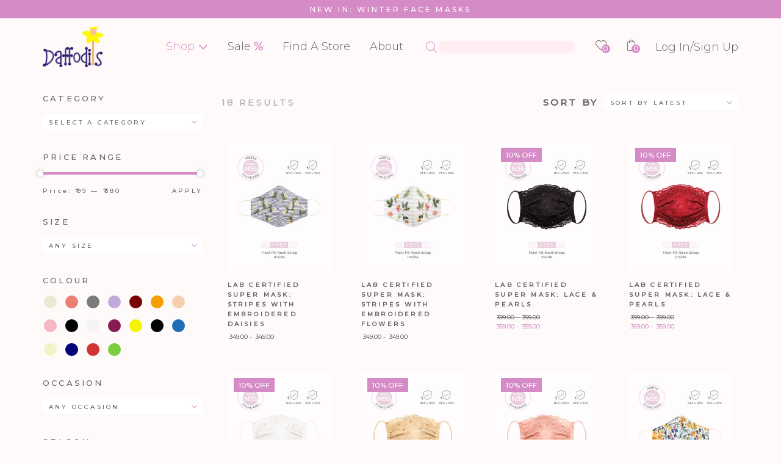

--- FILE ---
content_type: text/html; charset=UTF-8
request_url: https://www.branddaffodils.com/shop/?filter_collection=under-rs-999
body_size: 21886
content:
<!DOCTYPE html>
<html lang="en-US" xmlns:og="http://opengraphprotocol.org/schema/" xmlns:fb="http://www.facebook.com/2008/fbml">
<head>
	<meta charset="UTF-8" />
	<meta name="viewport" content="user-scalable=1, width=device-width, initial-scale=1, maximum-scale=2.0"/>
	<meta name="format-detection" content="telephone=no" />
					<script>document.documentElement.className = document.documentElement.className + ' yes-js js_active js'</script>
			<title>Products &#8211; Daffodils</title>
<link rel='dns-prefetch' href='//fonts.googleapis.com' />
<link rel='dns-prefetch' href='//ajax.googleapis.com' />
<link rel='dns-prefetch' href='//s.w.org' />
<link rel="alternate" type="application/rss+xml" title="Daffodils &raquo; Feed" href="https://www.branddaffodils.com/feed/" />
<link rel="alternate" type="application/rss+xml" title="Daffodils &raquo; Comments Feed" href="https://www.branddaffodils.com/comments/feed/" />
<link rel="alternate" type="application/rss+xml" title="Daffodils &raquo; Products Feed" href="https://www.branddaffodils.com/shop/feed/" />
		<script type="text/javascript">
			window._wpemojiSettings = {"baseUrl":"https:\/\/s.w.org\/images\/core\/emoji\/11\/72x72\/","ext":".png","svgUrl":"https:\/\/s.w.org\/images\/core\/emoji\/11\/svg\/","svgExt":".svg","source":{"concatemoji":"https:\/\/www.branddaffodils.com\/wp-includes\/js\/wp-emoji-release.min.js?ver=4.9.10"}};
			!function(a,b,c){function d(a,b){var c=String.fromCharCode;l.clearRect(0,0,k.width,k.height),l.fillText(c.apply(this,a),0,0);var d=k.toDataURL();l.clearRect(0,0,k.width,k.height),l.fillText(c.apply(this,b),0,0);var e=k.toDataURL();return d===e}function e(a){var b;if(!l||!l.fillText)return!1;switch(l.textBaseline="top",l.font="600 32px Arial",a){case"flag":return!(b=d([55356,56826,55356,56819],[55356,56826,8203,55356,56819]))&&(b=d([55356,57332,56128,56423,56128,56418,56128,56421,56128,56430,56128,56423,56128,56447],[55356,57332,8203,56128,56423,8203,56128,56418,8203,56128,56421,8203,56128,56430,8203,56128,56423,8203,56128,56447]),!b);case"emoji":return b=d([55358,56760,9792,65039],[55358,56760,8203,9792,65039]),!b}return!1}function f(a){var c=b.createElement("script");c.src=a,c.defer=c.type="text/javascript",b.getElementsByTagName("head")[0].appendChild(c)}var g,h,i,j,k=b.createElement("canvas"),l=k.getContext&&k.getContext("2d");for(j=Array("flag","emoji"),c.supports={everything:!0,everythingExceptFlag:!0},i=0;i<j.length;i++)c.supports[j[i]]=e(j[i]),c.supports.everything=c.supports.everything&&c.supports[j[i]],"flag"!==j[i]&&(c.supports.everythingExceptFlag=c.supports.everythingExceptFlag&&c.supports[j[i]]);c.supports.everythingExceptFlag=c.supports.everythingExceptFlag&&!c.supports.flag,c.DOMReady=!1,c.readyCallback=function(){c.DOMReady=!0},c.supports.everything||(h=function(){c.readyCallback()},b.addEventListener?(b.addEventListener("DOMContentLoaded",h,!1),a.addEventListener("load",h,!1)):(a.attachEvent("onload",h),b.attachEvent("onreadystatechange",function(){"complete"===b.readyState&&c.readyCallback()})),g=c.source||{},g.concatemoji?f(g.concatemoji):g.wpemoji&&g.twemoji&&(f(g.twemoji),f(g.wpemoji)))}(window,document,window._wpemojiSettings);
		</script>
		<style type="text/css">
img.wp-smiley,
img.emoji {
	display: inline !important;
	border: none !important;
	box-shadow: none !important;
	height: 1em !important;
	width: 1em !important;
	margin: 0 .07em !important;
	vertical-align: -0.1em !important;
	background: none !important;
	padding: 0 !important;
}
</style>
<link rel='stylesheet' id='select2-css-css'  href='https://www.branddaffodils.com/wp-content/plugins/woocommerce/assets/css/select2.css?ver=4.9.10' type='text/css' media='all' />
<link rel='stylesheet' id='contact-form-7-css'  href='https://www.branddaffodils.com/wp-content/plugins/contact-form-7/includes/css/styles.css?ver=5.1.1' type='text/css' media='all' />
<link rel='stylesheet' id='essential-grid-plugin-settings-css'  href='https://www.branddaffodils.com/wp-content/plugins/essential-grid/public/assets/css/settings.css?ver=2.3.2' type='text/css' media='all' />
<link rel='stylesheet' id='tp-open-sans-css'  href='https://fonts.googleapis.com/css?family=Open+Sans%3A300%2C400%2C600%2C700%2C800&#038;ver=4.9.10' type='text/css' media='all' />
<link rel='stylesheet' id='tp-raleway-css'  href='https://fonts.googleapis.com/css?family=Raleway%3A100%2C200%2C300%2C400%2C500%2C600%2C700%2C800%2C900&#038;ver=4.9.10' type='text/css' media='all' />
<link rel='stylesheet' id='tp-droid-serif-css'  href='https://fonts.googleapis.com/css?family=Droid+Serif%3A400%2C700&#038;ver=4.9.10' type='text/css' media='all' />
<link rel='stylesheet' id='tp-fontello-css'  href='https://www.branddaffodils.com/wp-content/plugins/essential-grid/public/assets/font/fontello/css/fontello.css?ver=2.3.2' type='text/css' media='all' />
<style id='woocommerce-inline-inline-css' type='text/css'>
.woocommerce form .form-row .required { visibility: visible; }
</style>
<link rel='stylesheet' id='yith-wcpsc-frontent-styles-css'  href='https://www.branddaffodils.com/wp-content/plugins/yith-product-size-charts-for-woocommerce-premium/assets/css/frontend_premium.css?ver=4.9.10' type='text/css' media='all' />
<style id='yith-wcpsc-frontent-styles-inline-css' type='text/css'>
.yith-wcpsc-overlay{
                background: #656565;
                opacity: 0.8;
            }.yith-wcpsc-product-size-chart-button{
                background: #b369a5;
                border: none;
                border-radius: 20px;
                color: #ffffff;
                display: inline-block;
                padding: 10px 20px 10px 20px;
                text-decoration: none;
                margin: 5px 3px;
                cursor: pointer;
                box-shadow: 0px 2px 7px -2px #dddddd;
            }
            .yith-wcpsc-product-size-chart-button:hover{
                 background: #c287b7;
            }
            .yith-wcpsc-product-table-informal tr > td:first-child .yith-wcpsc-product-table-td-content {
                        background :  !important;
                    }.yith-wcpsc-product-size-charts-popup{
                                box-shadow: 2px 2px 10px 1px #e5e1e1 !important;
                                background: #fffafa !important;
                                border: 1px solid #e5e1e1 !important;
                            }
                            ul.yith-wcpsc-tabbed-popup-list li.ui-state-active {
                                background : #fffafa !important;
                            }
</style>
<link rel='stylesheet' id='dashicons-css'  href='https://www.branddaffodils.com/wp-includes/css/dashicons.min.css?ver=4.9.10' type='text/css' media='all' />
<style id='dashicons-inline-css' type='text/css'>
[data-font="Dashicons"]:before {font-family: 'Dashicons' !important;content: attr(data-icon) !important;speak: none !important;font-weight: normal !important;font-variant: normal !important;text-transform: none !important;line-height: 1 !important;font-style: normal !important;-webkit-font-smoothing: antialiased !important;-moz-osx-font-smoothing: grayscale !important;}
</style>
<link rel='stylesheet' id='jquery-ui-style-css-css'  href='//ajax.googleapis.com/ajax/libs/jqueryui/1.11.3/themes/smoothness/jquery-ui.css?ver=4.9.10' type='text/css' media='all' />
<link rel='stylesheet' id='woocommerce_prettyPhoto_css-css'  href='//www.branddaffodils.com/wp-content/plugins/woocommerce/assets/css/prettyPhoto.css?ver=4.9.10' type='text/css' media='all' />
<link rel='stylesheet' id='jquery-selectBox-css'  href='https://www.branddaffodils.com/wp-content/plugins/yith-woocommerce-wishlist/assets/css/jquery.selectBox.css?ver=1.2.0' type='text/css' media='all' />
<link rel='stylesheet' id='yith-wcwl-font-awesome-css'  href='https://www.branddaffodils.com/wp-content/plugins/yith-woocommerce-wishlist/assets/css/font-awesome.min.css?ver=4.7.0' type='text/css' media='all' />
<link rel='stylesheet' id='yith-wcwl-main-css'  href='https://www.branddaffodils.com/wp-content/plugins/yith-woocommerce-wishlist/assets/css/style.css?ver=2.2.9' type='text/css' media='all' />
<style id='yith-wcwl-main-inline-css' type='text/css'>
.wishlist_table .add_to_cart, a.add_to_wishlist.button.alt { border-radius: 16px; -moz-border-radius: 16px; -webkit-border-radius: 16px; }
</style>
<link rel='stylesheet' id='parent-style-css'  href='https://www.branddaffodils.com/wp-content/themes/xstore/xstore.css?ver=4.9.10' type='text/css' media='all' />
<link rel='stylesheet' id='secondary-style-css'  href='https://www.branddaffodils.com/wp-content/themes/xstore/css/secondary-menu.css?ver=4.9.10' type='text/css' media='all' />
<link rel='stylesheet' id='options-style-css'  href='//www.branddaffodils.com/wp-content/uploads/xstore/options-style.min.css?ver=4.9.10' type='text/css' media='all' />
<link rel='stylesheet' id='child-style-css'  href='https://www.branddaffodils.com/wp-content/themes/xstore-child/style.css?ver=4.9.10' type='text/css' media='all' />
<link rel='stylesheet' id='owlcarousel-css'  href='https://www.branddaffodils.com/wp-content/themes/xstore-child/owl.carousel.min.css?ver=4.9.10' type='text/css' media='all' />
<link rel='stylesheet' id='owlcarouseldefault-css'  href='https://www.branddaffodils.com/wp-content/themes/xstore-child/owl.theme.default.min.css?ver=4.9.10' type='text/css' media='all' />
<link rel='stylesheet' id='et-icons-css'  href='https://www.branddaffodils.com/wp-content/themes/xstore/css/xstore-icons-light.css?ver=4.9.10' type='text/css' media='all' />
<link rel='stylesheet' id='js_composer_front-css'  href='https://www.branddaffodils.com/wp-content/plugins/js_composer/assets/css/js_composer.min.css?ver=5.7' type='text/css' media='all' />
<link rel='stylesheet' id='bsf-Defaults-css'  href='https://www.branddaffodils.com/wp-content/uploads/smile_fonts/Defaults/Defaults.css?ver=4.9.10' type='text/css' media='all' />
<link rel='stylesheet' id='mpc-massive-style-css'  href='https://www.branddaffodils.com/wp-content/plugins/mpc-massive/assets/css/mpc-styles.css?ver=2.4.5.1' type='text/css' media='all' />
<link rel='stylesheet' id='redux-google-fonts-et_options-css'  href='https://fonts.googleapis.com/css?family=Montserrat%3A500%2C300&#038;ver=1649093919' type='text/css' media='all' />
<script type='text/javascript' src='https://www.branddaffodils.com/wp-includes/js/jquery/jquery.js?ver=1.12.4'></script>
<script type='text/javascript' src='https://www.branddaffodils.com/wp-includes/js/jquery/jquery-migrate.min.js?ver=1.4.1'></script>
<script type='text/javascript' src='https://www.branddaffodils.com/wp-content/plugins/woocommerce/assets/js/jquery-blockui/jquery.blockUI.min.js?ver=2.70'></script>
<script type='text/javascript'>
/* <![CDATA[ */
var wc_add_to_cart_params = {"ajax_url":"\/wp-admin\/admin-ajax.php","wc_ajax_url":"\/?wc-ajax=%%endpoint%%","i18n_view_cart":"View cart","cart_url":"https:\/\/www.branddaffodils.com\/cart\/","is_cart":"","cart_redirect_after_add":"no"};
/* ]]> */
</script>
<script type='text/javascript' src='https://www.branddaffodils.com/wp-content/plugins/woocommerce/assets/js/frontend/add-to-cart.min.js?ver=3.6.1'></script>
<script type='text/javascript' src='https://www.branddaffodils.com/wp-content/plugins/js_composer/assets/js/vendors/woocommerce-add-to-cart.js?ver=5.7'></script>
<script type='text/javascript' src='https://www.branddaffodils.com/wp-content/themes/xstore-child/owl.carousel.min.js?ver=4.9.10'></script>
<script type='text/javascript' src='https://www.branddaffodils.com/wp-content/themes/xstore-child/script.js?ver=4.9.10'></script>
<script type='text/javascript'>
/* <![CDATA[ */
var sten_wc_params = {"ajax_url":"https:\/\/www.branddaffodils.com\/wp-admin\/admin-ajax.php","is_customize_preview":"","is_singular_product":"","add_to_cart_btn_text":"Add  to cart","read_more_btn_text":"Read More","select_options_btn_text":"Select options"};
/* ]]> */
</script>
<script type='text/javascript' src='https://www.branddaffodils.com/wp-content/plugins/et-core-plugin/inc/st-woo-swatches/public/js/frontend.js?ver=1.0'></script>
<link rel='https://api.w.org/' href='https://www.branddaffodils.com/wp-json/' />
<link rel="EditURI" type="application/rsd+xml" title="RSD" href="https://www.branddaffodils.com/xmlrpc.php?rsd" />
<link rel="wlwmanifest" type="application/wlwmanifest+xml" href="https://www.branddaffodils.com/wp-includes/wlwmanifest.xml" /> 
<meta name="generator" content="WordPress 4.9.10" />
<meta name="generator" content="WooCommerce 3.6.1" />
<meta name="generator" content="STWooSwatches by SThemes"/>
		<script type="text/javascript">
			var ajaxRevslider;
			
			jQuery(document).ready(function() {
				// CUSTOM AJAX CONTENT LOADING FUNCTION
				ajaxRevslider = function(obj) {
				
					// obj.type : Post Type
					// obj.id : ID of Content to Load
					// obj.aspectratio : The Aspect Ratio of the Container / Media
					// obj.selector : The Container Selector where the Content of Ajax will be injected. It is done via the Essential Grid on Return of Content
					
					var content = "";

					data = {};
					
					data.action = 'revslider_ajax_call_front';
					data.client_action = 'get_slider_html';
					data.token = 'bd2a368705';
					data.type = obj.type;
					data.id = obj.id;
					data.aspectratio = obj.aspectratio;
					
					// SYNC AJAX REQUEST
					jQuery.ajax({
						type:"post",
						url:"https://www.branddaffodils.com/wp-admin/admin-ajax.php",
						dataType: 'json',
						data:data,
						async:false,
						success: function(ret, textStatus, XMLHttpRequest) {
							if(ret.success == true)
								content = ret.data;								
						},
						error: function(e) {
							console.log(e);
						}
					});
					
					 // FIRST RETURN THE CONTENT WHEN IT IS LOADED !!
					 return content;						 
				};
				
				// CUSTOM AJAX FUNCTION TO REMOVE THE SLIDER
				var ajaxRemoveRevslider = function(obj) {
					return jQuery(obj.selector+" .rev_slider").revkill();
				};

				// EXTEND THE AJAX CONTENT LOADING TYPES WITH TYPE AND FUNCTION
				var extendessential = setInterval(function() {
					if (jQuery.fn.tpessential != undefined) {
						clearInterval(extendessential);
						if(typeof(jQuery.fn.tpessential.defaults) !== 'undefined') {
							jQuery.fn.tpessential.defaults.ajaxTypes.push({type:"revslider",func:ajaxRevslider,killfunc:ajaxRemoveRevslider,openAnimationSpeed:0.3});   
							// type:  Name of the Post to load via Ajax into the Essential Grid Ajax Container
							// func: the Function Name which is Called once the Item with the Post Type has been clicked
							// killfunc: function to kill in case the Ajax Window going to be removed (before Remove function !
							// openAnimationSpeed: how quick the Ajax Content window should be animated (default is 0.3)
						}
					}
				},30);
			});
		</script>
				<style>
			.paytm_response{padding:15px; margin-bottom: 20px; border: 1px solid transparent; border-radius: 4px; text-align: center;}
			.paytm_response.error-box{color: #a94442; background-color: #f2dede; border-color: #ebccd1;}
			.paytm_response.success-box{color: #155724; background-color: #d4edda; border-color: #c3e6cb;}
		</style>
		    <style type="text/css" class="et_custom-css">
        .header-wrapper .et-hr { display: none; }    </style>
    	<noscript><style>.woocommerce-product-gallery{ opacity: 1 !important; }</style></noscript>
	
<!-- WooCommerce Facebook Integration Begin -->

<script type='text/javascript'>
!function(f,b,e,v,n,t,s){if(f.fbq)return;n=f.fbq=function(){n.callMethod?
n.callMethod.apply(n,arguments):n.queue.push(arguments)};if(!f._fbq)f._fbq=n;
n.push=n;n.loaded=!0;n.version='2.0';n.queue=[];t=b.createElement(e);t.async=!0;
t.src=v;s=b.getElementsByTagName(e)[0];s.parentNode.insertBefore(t,s)}(window,
document,'script','https://connect.facebook.net/en_US/fbevents.js');
</script>

<script>
fbq('init', '497140521087829', {}, {
    "agent": "woocommerce-3.6.1-1.9.11"
});

fbq('track', 'PageView', {
    "source": "woocommerce",
    "version": "3.6.1",
    "pluginVersion": "1.9.11"
});

document.addEventListener('DOMContentLoaded', function() {
  jQuery && jQuery(function($){
    $('body').on('added_to_cart', function(event) {
      // Ajax action.
      $.get('?wc-ajax=fb_inject_add_to_cart_event', function(data) {
        $('head').append(data);
      });
    });
  });
}, false);

</script>
<!-- DO NOT MODIFY -->
<!-- WooCommerce Facebook Integration end -->
    <meta name="generator" content="Powered by WPBakery Page Builder - drag and drop page builder for WordPress."/>
<!--[if lte IE 9]><link rel="stylesheet" type="text/css" href="https://www.branddaffodils.com/wp-content/plugins/js_composer/assets/css/vc_lte_ie9.min.css" media="screen"><![endif]--><noscript><style type="text/css"> .wpb_animate_when_almost_visible { opacity: 1; }</style></noscript><!-- WooCommerce Google Analytics Integration -->
		<script type='text/javascript'>
			var gaProperty = 'UA-146143134-1';
			var disableStr = 'ga-disable-' + gaProperty;
			if ( document.cookie.indexOf( disableStr + '=true' ) > -1 ) {
				window[disableStr] = true;
			}
			function gaOptout() {
				document.cookie = disableStr + '=true; expires=Thu, 31 Dec 2099 23:59:59 UTC; path=/';
				window[disableStr] = true;
			}
		</script>
		<script type='text/javascript'>(function(i,s,o,g,r,a,m){i['GoogleAnalyticsObject']=r;i[r]=i[r]||function(){
		(i[r].q=i[r].q||[]).push(arguments)},i[r].l=1*new Date();a=s.createElement(o),
		m=s.getElementsByTagName(o)[0];a.async=1;a.src=g;m.parentNode.insertBefore(a,m)
		})(window,document,'script','//www.google-analytics.com/analytics.js','ga');ga( 'create', 'UA-146143134-1', 'auto' );ga( 'require', 'displayfeatures' );ga( 'require', 'linkid' );ga( 'set', 'anonymizeIp', true );
		ga( 'set', 'dimension1', 'no' );
ga( 'require', 'ec' );</script>
		<!-- /WooCommerce Google Analytics Integration --></head>

<body data-rsssl=1 class="archive post-type-archive post-type-archive-product woocommerce woocommerce-page woocommerce-no-js fixed- breadcrumbs-type-disable wide cart-widget-on et_cart-type-1 search-widget-on et-header-boxed et-header-not-overlap et-fixed-disable  et-toppanel-off et-preloader-on et-catalog-off et-footer-fixed-off shop-top-bar s_widgets-with-scroll et-secondary-menu-on et-secondary-visibility-on_hover et-secondary-darkerning-on global-post-template-default global-header-xstore global-product-name-on et-enable-swatch st-swatch-plugin wpb-js-composer js-comp-ver-5.7 vc_responsive">

<div class="et-loader "><svg class="loader-circular" viewBox="25 25 50 50"><circle class="loader-path" cx="50" cy="50" r="20" fill="none" stroke-width="2" stroke-miterlimit="10"></circle></svg></div>

<div class="template-container">
		<div class="mobile-menu-wrapper">
		<div class="container">
			<div class="navbar-collapse">
				<div class="mobile-menu-header">						<div class="mobile-header-logo">
						<a href="https://www.branddaffodils.com/"><img src="https://www.branddaffodils.com/wp-content/uploads/2019/04/DaffodilsLogo-e1557729068560.png" alt="" width="150" height="99" class="logo-default" /><img src="https://www.branddaffodils.com/wp-content/uploads/2019/04/DaffodilsLogo-e1557729068560.png" alt="" width="150" height="99" class="logo-fixed" /></a>						</div>
									            <div class="header-search  act-default">
                <a href="#" class="search-btn"><i class="et-icon et-zoom"></i> <span>Search</span></a>
               	<div class="search-form-wrapper">
	                
<form action="https://www.branddaffodils.com/" role="searchform" class="ajax-search-form product-results-on" method="get">
	<div class="input-row">
		<input type="text" value="" placeholder="" autocomplete="off" class="form-control" name="s" />
		<input type="hidden" name="post_type" value="product" />
						<button type="submit" class="btn filled">Search<i class="et-icon et-zoom"></i></button>
	</div>
			<div class="ajax-results-wrapper"><div class="ajax-results"></div></div>
	</form>               	</div>
            </div>
        				</div>
				<div class="mobile-menu-inner">
					<div class="menu-mobile-menu-container"><ul id="menu-mobile-menu" class="menu"><li id="menu-item-5603" class="menu-item menu-item-type-post_type menu-item-object-page current-menu-ancestor current_page_ancestor menu-item-has-children current-menu-item current_page_item menu-parent-item menu-item-5603 item-level-0"><a href="https://www.branddaffodils.com/shop/">Shop</a>
<ul class="sub-menu">
	<li id="menu-item-5606" class="menu-item menu-item-type-custom menu-item-object-custom menu-item-has-children menu-parent-item menu-item-5606 item-level-1"><a href="#">By Season</a>
	<ul class="sub-menu">
		<li id="menu-item-5604" class="menu-item menu-item-type-custom menu-item-object-custom menu-item-5604 item-level-2"><a href="https://www.branddaffodils.com/shop/?filter_season=spring-summer">Spring/Summer</a></li>
		<li id="menu-item-5605" class="menu-item menu-item-type-custom menu-item-object-custom menu-item-5605 item-level-2"><a href="https://www.branddaffodils.com/shop/?filter_season=autumn-winter">Autumn/Winter</a></li>
	</ul>
</li>
	<li id="menu-item-5607" class="menu-item menu-item-type-custom menu-item-object-custom current-menu-ancestor current-menu-parent menu-item-has-children menu-parent-item menu-item-5607 item-level-1"><a href="#">By Collections</a>
	<ul class="sub-menu">
		<li id="menu-item-5608" class="menu-item menu-item-type-custom menu-item-object-custom menu-item-5608 item-level-2"><a href="https://www.branddaffodils.com/shop/?filter_collection=daytime-playtime">Daytime &#8211; Playtime</a></li>
		<li id="menu-item-5609" class="menu-item menu-item-type-custom menu-item-object-custom menu-item-5609 item-level-2"><a href="https://www.branddaffodils.com/shop/?filter_collection=lets-party">Let&#8217;s Party</a></li>
		<li id="menu-item-5610" class="menu-item menu-item-type-custom menu-item-object-custom menu-item-5610 item-level-2"><a href="https://www.branddaffodils.com/shop/?filter_collection=sweetdreams">Sweetdreams</a></li>
		<li id="menu-item-5611" class="menu-item menu-item-type-custom menu-item-object-custom menu-item-5611 item-level-2"><a href="https://www.branddaffodils.com/shop/?filter_collection=flower-shower">Flower &#8211; Shower</a></li>
		<li id="menu-item-5612" class="menu-item menu-item-type-custom menu-item-object-custom current-menu-item menu-item-5612 item-level-2"><a href="https://www.branddaffodils.com/shop/?filter_collection=under-rs-999">Under Rs. 999</a></li>
	</ul>
</li>
	<li id="menu-item-5613" class="menu-item menu-item-type-custom menu-item-object-custom menu-item-has-children menu-parent-item menu-item-5613 item-level-1"><a href="#">By Product</a>
	<ul class="sub-menu">
		<li id="menu-item-5616" class="menu-item menu-item-type-taxonomy menu-item-object-product_cat menu-item-5616 item-level-2"><a href="https://www.branddaffodils.com/product-category/dresses/">DRESSES</a></li>
		<li id="menu-item-5614" class="menu-item menu-item-type-taxonomy menu-item-object-product_cat menu-item-5614 item-level-2"><a href="https://www.branddaffodils.com/product-category/tops/">TOPS</a></li>
		<li id="menu-item-5615" class="menu-item menu-item-type-taxonomy menu-item-object-product_cat menu-item-5615 item-level-2"><a href="https://www.branddaffodils.com/product-category/skirts-shorts/">SKIRTS &#038; SHORTS</a></li>
		<li id="menu-item-5617" class="menu-item menu-item-type-taxonomy menu-item-object-product_cat menu-item-5617 item-level-2"><a href="https://www.branddaffodils.com/product-category/leggings/">LEGGINGS &#038; TROUSERS</a></li>
		<li id="menu-item-5621" class="menu-item menu-item-type-taxonomy menu-item-object-product_cat menu-item-5621 item-level-2"><a href="https://www.branddaffodils.com/product-category/jackets-coats/">JACKETS &#038; COATS</a></li>
		<li id="menu-item-5619" class="menu-item menu-item-type-taxonomy menu-item-object-product_cat menu-item-5619 item-level-2"><a href="https://www.branddaffodils.com/product-category/co-ordinates/">CO-ORDINATES</a></li>
		<li id="menu-item-5625" class="menu-item menu-item-type-taxonomy menu-item-object-product_cat menu-item-5625 item-level-2"><a href="https://www.branddaffodils.com/product-category/sweatshirts-trackpants/">SWEATSHIRTS &#038; TRACKPANTS</a></li>
		<li id="menu-item-5624" class="menu-item menu-item-type-taxonomy menu-item-object-product_cat menu-item-5624 item-level-2"><a href="https://www.branddaffodils.com/product-category/sleepwear/">SLEEPWEAR</a></li>
	</ul>
</li>
	<li id="menu-item-5687" class="menu-item menu-item-type-custom menu-item-object-custom menu-item-5687 item-level-1"><a href="https://www.branddaffodils.com/shop/">View All</a></li>
</ul>
</li>
<li id="menu-item-5628" class="menu-item menu-item-type-taxonomy menu-item-object-product_cat menu-item-5628 item-level-0"><a href="https://www.branddaffodils.com/product-category/sale/">Sale</a></li>
<li id="menu-item-5627" class="menu-item menu-item-type-post_type menu-item-object-page menu-item-5627 item-level-0"><a href="https://www.branddaffodils.com/find-a-store/">Find A Store</a></li>
<li id="menu-item-5629" class="menu-item menu-item-type-post_type menu-item-object-page menu-item-5629 item-level-0"><a href="https://www.branddaffodils.com/about-us/">About</a></li>
</ul></div>					<ul class="links"><li class="login-link"><a href="https://www.branddaffodils.com/my-account/" class="">Log In/Sign Up</a><div class="menu-main-container"></div></li></ul>									</div>
			</div><!-- /.navbar-collapse -->
		</div>
	</div>
	<div class="template-content">
		<div class="page-wrapper" data-fixed-color="dark">


<div class="header-wrapper header-xstore header-color-dark">
    <div id="etheme-static-block-2" class="header-banner etheme_widget_satick_block"><div class="vc_row wpb_row vc_row-fluid mpc-row"><div class="wpb_column vc_column_container vc_col-sm-12 mpc-column" data-column-id="mpc_column-47697d20ff6b5ef"><div class="vc_column-inner"><div class="wpb_wrapper">
        <div class="swiper-entry autoscrolling-text-wrapper " style="background-color:#d58bc6; color: #fff; ">
            <div class="swiper-container stop-on-hover" data-centeredslides="1" data-breakpoints="1" data-xs-slides="1" data-sm-slides="1" data-md-slides="1" data-lt-slides="1" data-slides-per-view="1" data-autoplay="7000" data-speed="1200" data-effect="slide" data-loop="true" style="height:30px">
                <!-- Additional required wrapper -->
                <div class="swiper-wrapper">
                    <!-- Slides -->
                        <div class="swiper-slide">		<div class="autoscrolling-item ">
			NEW IN: WINTER FACE MASKS 		</div>
		</div><div class="swiper-slide">		<div class="autoscrolling-item ">
			UPTO 70% OFF ALL SALE STYLES 		</div>
		</div><div class="swiper-slide">		<div class="autoscrolling-item ">
			10% OFF FIRST PURCHASE OF RS.4499 OR ABOVE: USE CODE WELCOME10 		</div>
		</div><div class="swiper-slide">		<div class="autoscrolling-item ">
			FREE SHIPPING ON ORDERS OVER RS.2000 		</div>
		</div>                </div>
            </div>
        </div>


    </div></div></div></div></div><!-- //header-banner-widget -->            <header class="header main-header header-bg-block">
        <div class="container">
            <div class="container-wrapper">
                <div class="header-logo"><a href="https://www.branddaffodils.com/"><img src="https://www.branddaffodils.com/wp-content/uploads/2019/04/DaffodilsLogo-e1557729068560.png" alt="" width="150" height="99" class="logo-default" /><img src="https://www.branddaffodils.com/wp-content/uploads/2019/04/DaffodilsLogo-e1557729068560.png" alt="" width="150" height="99" class="logo-fixed" /></a></div>
                                <div class="menu-wrapper menu-align-center">
                    <div class="menu-main-container"><ul id="menu-my-menu" class="menu"><li id="menu-item-4403" class="menu-item menu-item-type-post_type menu-item-object-page current-menu-item current_page_item menu-item-4403 item-level-0 item-design-mega-menu columns-4 item-with-block menu-item-has-children menu-parent-item"><a href="https://www.branddaffodils.com/shop/" class="item-link"><i class="fa fa-chevron-down"></i>Shop</a><div class="menu-static-block nav-sublist-dropdown"><div class="block-container container"><p><div class="vc_row wpb_row vc_row-fluid vc_custom_1557986122766 mpc-row"><div class="wpb_column vc_column_container vc_col-sm-2 mpc-column" data-column-id="mpc_column-96697d20ff6ce24"><div class="vc_column-inner"><div class="wpb_wrapper"></div></div></div><div class="wpb_column vc_column_container vc_col-sm-4 mpc-column" data-column-id="mpc_column-41697d20ff6d343"><div class="vc_column-inner"><div class="wpb_wrapper"><ul class="et-menu-list  menu-list-6206 vc_custom_1557731198681 text-left"><li class="menu-item menu-item-type-post_type menu-item-object-page menu-item-has-children menu-parent-item menu-item-620"><div class="item-title-holder "><a href="#" class="menu-title et-column-title text-uppercase" title="" target="_self"><i class=""></i><h2 class="">By Season</h2></a></div><div class="menu-sublist"><ul><style> .menu-item-6940> .subitem-title-holder > .menu-title i { color:#d58bc6;} .menu-item-6940> .subitem-title-holder:hover  > .menu-title i { color:#ffffff;}</style><li class="menu-item menu-item-type-post_type menu-item-6940 "><div class="subitem-title-holder "><a href="https://www.branddaffodils.com/shop/?filter_season=spring-summer" class="menu-title text-uppercase" title="" target="_self"><i class="icon icon-asset-14"></i><h2 class="">Spring/Summer</h2></a></div></li><style> .menu-item-2377> .subitem-title-holder > .menu-title i { color:#d58bc6;} .menu-item-2377> .subitem-title-holder:hover  > .menu-title i { color:#ffffff;}</style><li class="menu-item menu-item-type-post_type menu-item-2377 "><div class="subitem-title-holder "><a href="/shop/?filter_season=autumn-winter" class="menu-title text-uppercase" title="" target="_self"><i class="icon icon-asset-15"></i><h2 class="">Autumn/Winter</h2></a></div></li></ul></div></li></ul><style> .menu-item-620.menu-parent-item > .item-title-holder i { } .menu-item-620.menu-parent-item > .item-title-holder:hover i { }</style><ul class="et-menu-list  menu-list-4379 text-left"><li class="menu-item menu-item-type-post_type menu-item-object-page menu-item-has-children menu-parent-item menu-item-140"><div class="item-title-holder "><a href="#" class="menu-title et-column-title text-uppercase" title="" target="_self"><i class=""></i><h2 class="">By Collections</h2></a></div><div class="menu-sublist"><ul><style> .menu-item-3291> .subitem-title-holder > .menu-title i { color:#d58bc6;} .menu-item-3291> .subitem-title-holder:hover  > .menu-title i { color:#ffffff;}</style><li class="menu-item menu-item-type-post_type menu-item-3291 "><div class="subitem-title-holder "><a href="https://www.branddaffodils.com/shop/?filter_collection=daytime-playtime" class="menu-title text-uppercase" title="" target="_self"><i class="icon icon-asset-23"></i><h2 class="">Daytime - Playtime</h2></a></div></li><style> .menu-item-3972> .subitem-title-holder > .menu-title i { color:#d58bc6;} .menu-item-3972> .subitem-title-holder:hover  > .menu-title i { color:#ffffff;}</style><li class="menu-item menu-item-type-post_type menu-item-3972 "><div class="subitem-title-holder "><a href="https://www.branddaffodils.com/shop/?filter_collection=lets-party" class="menu-title text-uppercase" title="" target="_self"><i class="icon icon-asset-22"></i><h2 class="">Let's Party</h2></a></div></li><style> .menu-item-4193> .subitem-title-holder > .menu-title i { color:#d58bc6;} .menu-item-4193> .subitem-title-holder:hover  > .menu-title i { color:#ffffff;}</style><li class="menu-item menu-item-type-post_type menu-item-4193 "><div class="subitem-title-holder "><a href="https://www.branddaffodils.com/shop/?filter_collection=sweetdreams" class="menu-title text-uppercase" title="" target="_self"><i class="icon icon-asset-13"></i><h2 class="">Sweetdreams</h2></a></div></li><style> .menu-item-2155> .subitem-title-holder > .menu-title i { color:#d58bc6;} .menu-item-2155> .subitem-title-holder:hover  > .menu-title i { color:#ffffff;}</style><li class="menu-item menu-item-type-post_type menu-item-2155 "><div class="subitem-title-holder "><a href="https://www.branddaffodils.com/shop/?filter_collection=flower-shower" class="menu-title text-uppercase" title="" target="_self"><i class="icon icon-asset-9"></i><h2 class="">Flower - Shower</h2></a></div></li><style> .menu-item-7434> .subitem-title-holder > .menu-title i { color:#d58bc6;} .menu-item-7434> .subitem-title-holder:hover  > .menu-title i { color:#ffffff;}</style><li class="menu-item menu-item-type-post_type menu-item-7434 "><div class="subitem-title-holder "><a href="https://www.branddaffodils.com/shop/?filter_collection=under-rs-999" class="menu-title text-uppercase" title="" target="_self"><i class="icon icon-asset-12"></i><h2 class="">Under Rs. 999</h2></a></div></li></ul></div></li></ul><style> .menu-item-140.menu-parent-item > .item-title-holder i { } .menu-item-140.menu-parent-item > .item-title-holder:hover i { }</style></div></div></div><div class="wpb_column vc_column_container vc_col-sm-4 mpc-column" data-column-id="mpc_column-51697d20ff6d8ad"><div class="vc_column-inner"><div class="wpb_wrapper"><ul class="et-menu-list  menu-list-6559 vc_custom_1556184917466 text-left"><li class="menu-item menu-item-type-post_type menu-item-object-page menu-item-has-children menu-parent-item menu-item-742"><div class="item-title-holder "><a href="#" class="menu-title et-column-title text-uppercase" title="" target="_self"><i class=""></i><h2 class="">By Product</h2></a></div><div class="menu-sublist"><ul><style> .menu-item-7679> .subitem-title-holder > .menu-title i { color:#d58bc6;} .menu-item-7679> .subitem-title-holder:hover  > .menu-title i { color:#ffffff;}</style><li class="menu-item menu-item-type-post_type menu-item-7679 "><div class="subitem-title-holder "><a href="https://www.branddaffodils.com/product-category/dresses/" class="menu-title text-uppercase" title="" target="_self"><i class="icon icon-asset-26"></i><h2 class="">Dresses</h2></a></div></li><style> .menu-item-4814> .subitem-title-holder > .menu-title i { color:#d58bc6;} .menu-item-4814> .subitem-title-holder:hover  > .menu-title i { color:#ffffff;}</style><li class="menu-item menu-item-type-post_type menu-item-4814 "><div class="subitem-title-holder "><a href="https://www.branddaffodils.com/product-category/tops/" class="menu-title text-uppercase" title="" target="_self"><i class="icon icon-asset-19"></i><h2 class="">Tops</h2></a></div></li><style> .menu-item-7891> .subitem-title-holder > .menu-title i { color:#d58bc6;} .menu-item-7891> .subitem-title-holder:hover  > .menu-title i { color:#ffffff;}</style><li class="menu-item menu-item-type-post_type menu-item-7891 "><div class="subitem-title-holder "><a href="https://www.branddaffodils.com/product-category/skirts-shorts/" class="menu-title text-uppercase" title="" target="_self"><i class="icon icon-asset-20"></i><h2 class="">Skirts & Shorts</h2></a></div></li><style> .menu-item-2145> .subitem-title-holder > .menu-title i { color:#d58bc6;} .menu-item-2145> .subitem-title-holder:hover  > .menu-title i { color:#ffffff;}</style><li class="menu-item menu-item-type-post_type menu-item-2145 "><div class="subitem-title-holder "><a href="https://www.branddaffodils.com/product-category/leggings/" class="menu-title text-uppercase" title="" target="_self"><i class="icon icon-asset-25"></i><h2 class="">Leggings & Trousers</h2></a></div></li><style> .menu-item-3736> .subitem-title-holder > .menu-title i { color:#d58bc6;} .menu-item-3736> .subitem-title-holder:hover  > .menu-title i { color:#ffffff;}</style><li class="menu-item menu-item-type-post_type menu-item-3736 "><div class="subitem-title-holder "><a href="https://www.branddaffodils.com/product-category/jackets-coats/" class="menu-title text-uppercase" title="" target="_self"><i class="icon icon-asset-16"></i><h2 class="">Jackets & Coats</h2></a></div></li><style> .menu-item-8469> .subitem-title-holder > .menu-title i { color:#d58bc6;} .menu-item-8469> .subitem-title-holder:hover  > .menu-title i { color:#ffffff;}</style><li class="menu-item menu-item-type-post_type menu-item-8469 "><div class="subitem-title-holder "><a href="https://www.branddaffodils.com/product-category/co-ordinates/" class="menu-title text-uppercase" title="" target="_self"><i class="icon icon-asset-3"></i><h2 class="">Co-ordinates</h2></a></div></li><style> .menu-item-5506> .subitem-title-holder > .menu-title i { color:#d58bc6;} .menu-item-5506> .subitem-title-holder:hover  > .menu-title i { color:#ffffff;}</style><li class="menu-item menu-item-type-post_type menu-item-5506 "><div class="subitem-title-holder "><a href="https://www.branddaffodils.com/product-category/sweatshirts-trackpants/" class="menu-title text-uppercase" title="" target="_self"><i class="icon icon-asset-2"></i><h2 class="">Sweatshirts & Trackpants</h2></a></div></li><style> .menu-item-5990> .subitem-title-holder > .menu-title i { color:#d58bc6;} .menu-item-5990> .subitem-title-holder:hover  > .menu-title i { color:#ffffff;}</style><li class="menu-item menu-item-type-post_type menu-item-5990 "><div class="subitem-title-holder "><a href="https://www.branddaffodils.com/product-category/sleepwear/" class="menu-title text-uppercase" title="" target="_self"><i class="icon icon-asset-10"></i><h2 class="">Sleepwear</h2></a></div></li><style> .menu-item-3948> .subitem-title-holder > .menu-title i { color:#d58bc6;} .menu-item-3948> .subitem-title-holder:hover  > .menu-title i { color:#ffffff;}</style><li class="menu-item menu-item-type-post_type menu-item-3948 viewalllink"><div class="subitem-title-holder "><a href="https://www.branddaffodils.com/shop/" class="menu-title text-uppercase" title="" target="_self"><i class="fa fa-caret-right"></i><h2 class="">View All</h2></a></div></li></ul></div></li></ul><style> .menu-item-742.menu-parent-item > .item-title-holder i { } .menu-item-742.menu-parent-item > .item-title-holder:hover i { }</style></div></div></div><div class="wpb_column vc_column_container vc_col-sm-2 mpc-column" data-column-id="mpc_column-71697d20ff6da57"><div class="vc_column-inner"><div class="wpb_wrapper"></div></div></div></div></p>
<style type="text/css" data-type="vc_shortcodes-custom-css">.vc_custom_1557986122766{margin-top: 58px !important;padding-top: 0px !important;}.vc_custom_1557731198681{margin-bottom: 1.2em !important;padding-bottom: 10px !important;}.vc_custom_1556184917466{margin-bottom: 10px !important;}</style></div></div></li>
<li id="menu-item-4404" class="menu-item menu-item-type-custom menu-item-object-custom menu-item-4404 item-level-0 item-design-dropdown columns-2"><a href="/product-category/sale/" class="item-link"><i class="fa fa-percent"></i>Sale</a></li>
<li id="menu-item-4609" class="menu-item menu-item-type-post_type menu-item-object-page menu-item-4609 item-level-0 item-design-dropdown"><a href="https://www.branddaffodils.com/find-a-store/" class="item-link">Find A Store</a></li>
<li id="menu-item-4610" class="menu-item menu-item-type-post_type menu-item-object-page menu-item-4610 item-level-0 item-design-dropdown"><a href="https://www.branddaffodils.com/about-us/" class="item-link">About</a></li>
            <div class="header-search menu-item act-default">
                <a href="#" class="search-btn"><i class="et-icon et-zoom"></i> <span>Search</span></a>
               	<div class="search-form-wrapper">
	                
<form action="https://www.branddaffodils.com/" role="searchform" class="ajax-search-form product-results-on" method="get">
	<div class="input-row">
		<input type="text" value="" placeholder="" autocomplete="off" class="form-control" name="s" />
		<input type="hidden" name="post_type" value="product" />
						<button type="submit" class="btn filled">Search<i class="et-icon et-zoom"></i></button>
	</div>
			<div class="ajax-results-wrapper"><div class="ajax-results"></div></div>
	</form>               	</div>
            </div>
        </ul></div>                </div>
                <div class="navbar-toggle">
                    <span class="sr-only">Menu</span>
                   <span class="et-icon et-burger"></span>
                </div>
                <div class="navbar-header show-in-header">			<div class="et-wishlist-widget  ico-label-right popup-count-0">
				<a href="https://www.branddaffodils.com/wishlist/"><i class="et-icon et-heart icon-like_outline"></i>
				<span class="wishlist-count wl-count-number-0">0</span>
				</a>
				<div class="wishlist-dropdown product_list_widget">

					
						<p class="empty">No products in the wishlist.</p>

					
				</div><!-- end product list -->
			</div>
					<div class="shopping-container ico-design-1 ico-label-right">
			<div class="shopping-cart-widget" id='basket'>
				<a href="https://www.branddaffodils.com/cart/" class="cart-summ">
						<span class="cart-bag">
							<i class='ico-sum'></i>
										<span class="badge-number number-value-0" data-items-count="0">0</span>
								</span>
									</a>
			</div>
					<span class="popup-count popup-count-0"></span>
					<div class="cart-popup-container">
				<div class="cart-popup clearfix">
					<div class="widget woocommerce widget_shopping_cart">
						<div class="widget_shopping_cart_content"></div>					</div>
				</div>
				<div class="cart-popup-banner"></div>
			</div>
		</div>
		<div class=" login-link"><a href="https://www.branddaffodils.com/my-account/" class="">Log In/Sign Up</a><div class="menu-main-container">                    <form class="woocommerce-form woocommerce-form-login login" autocomplete="off" method="post" action="https://www.branddaffodils.com/my-account/">

                        
                        <p class="woocommerce-form-row woocommerce-form-row--wide form-row form-row-wide">
                            <label for="username">Username or Email&nbsp;<span class="required">*</span></label>
                            <input type="text" class="woocommerce-Input woocommerce-Input--text input-text" name="username" id="username" value="" />                        </p>
                        <p class="woocommerce-form-row woocommerce-form-row--wide form-row form-row-wide">
                            <label for="password">Password&nbsp;<span class="required">*</span></label>
                            <input class="woocommerce-Input woocommerce-Input--text input-text" type="password" name="password" id="password" autocomplete="current-password" />
                        </p>

                        						
						<p class="login-submit">
                            <input type="hidden" id="woocommerce-login-nonce" name="woocommerce-login-nonce" value="d87ec23f52" /><input type="hidden" name="_wp_http_referer" value="/shop/?filter_collection=under-rs-999" />                            <button type="submit" class="woocommerce-Button button" name="login" value="Log in">Log in</button>
                        </p>
						
						                            <p class="text-center"><a href="https://www.branddaffodils.com/my-account/" class="register-link button">Register</a></p>
                        						
						<p>
                            <label class="woocommerce-form__label woocommerce-form__label-for-checkbox inline">
                                <input class="woocommerce-form__input woocommerce-form__input-checkbox" name="rememberme" type="checkbox" id="rememberme" value="forever" /> <span>Remember Me</span>
                            </label>
                        </p>

                        <a href="https://www.branddaffodils.com/my-account/lost-password/" class="lost-password">Forgot Password?</a>

                        
                        
                    </form>

                </div></div></div>            </div>
                            <hr class="et-hr">
                    </div>
    </header>
        </div>
<div class="container sidebar-mobile-top content-page  products-hover-only-icons">
		<div class="sidebar-position-left sidebar-enabled ">
		<div class="row">
			
			<div class="content main-products-loop col-md-9 col-md-push-3">

				
					
										
					<h4 class="product-term-title"><span class="woocommerce-result-count">
	18 results</span></h4>

					<form class="woocommerce-ordering" method="get">
	<select name="orderby" class="orderby" aria-label="Shop order">
					<option value="popularity" >Sort by popularity</option>
					<option value="date"  selected='selected'>Sort by latest</option>
					<option value="price" >Sort by price: low to high</option>
					<option value="price-desc" >Sort by price: high to low</option>
			</select>
	<input type="hidden" name="paged" value="1" />
	<input type="hidden" name="filter_collection" value="under-rs-999" /></form>
<h4 class='ordering-title'> SORT BY </h4>
							                    <!-- <div class="filter-wrap">
		                    	<div class="filter-content">
			                    			                    	</div>
		                    </div> -->
						                 					<div class="row products-loop products-grid row-count-4">


								
							
											
								<div class="first grid-sizer col-md-3 col-sm-6 col-xs-6 product-hover-swap product-view-light view-color-dark et_cart-on product type-product post-23914 status-publish instock product_cat-face-masks product_tag-4-layered product_tag-casual product_tag-certified product_tag-coronavirus product_tag-covid19 product_tag-cute product_tag-daisy product_tag-embroidered product_tag-face-masks product_tag-fashion product_tag-floral product_tag-india product_tag-kids product_tag-kidswear product_tag-lab-tested product_tag-lace product_tag-ladies product_tag-mask product_tag-masks product_tag-medical-mask product_tag-n95 product_tag-niosh product_tag-polypropylene product_tag-pretty product_tag-protection product_tag-striped product_tag-sunflowers product_tag-trendy product_tag-women has-post-thumbnail shipping-taxable purchasable product-type-variable">
     <div class="content-product ">
        
        
        
        <div class="product-image-wrapper hover-effect-swap">

            
                                    <a class="product-content-image" href="https://www.branddaffodils.com/product/lab-certified-super-mask-stripes-with-embroidered-daisies/" data-images="https://www.branddaffodils.com/wp-content/uploads/2021/07/A300A-BLACK-01-300x375.jpg,https://www.branddaffodils.com/wp-content/uploads/2021/07/A300A-BLACK-02-300x375.jpg,https://www.branddaffodils.com/wp-content/uploads/2021/07/GEN-01-300x375.jpg,https://www.branddaffodils.com/wp-content/uploads/2021/07/GEN-02-300x375.jpg,https://www.branddaffodils.com/wp-content/uploads/2021/07/GEN-03-300x375.jpg,https://www.branddaffodils.com/wp-content/uploads/2021/07/GEN-04-300x375.jpg,https://www.branddaffodils.com/wp-content/uploads/2021/07/GEN-05-300x375.jpg">
                                                <div class="image-swap"><img width="300" height="375" src="https://www.branddaffodils.com/wp-content/uploads/2021/07/A300A-BLACK-02-300x375.jpg" class="attachment-shop_catalog size-shop_catalog" alt="" srcset="https://www.branddaffodils.com/wp-content/uploads/2021/07/A300A-BLACK-02-300x375.jpg 300w, https://www.branddaffodils.com/wp-content/uploads/2021/07/A300A-BLACK-02-240x300.jpg 240w, https://www.branddaffodils.com/wp-content/uploads/2021/07/A300A-BLACK-02-768x960.jpg 768w, https://www.branddaffodils.com/wp-content/uploads/2021/07/A300A-BLACK-02-819x1024.jpg 819w, https://www.branddaffodils.com/wp-content/uploads/2021/07/A300A-BLACK-02-600x750.jpg 600w, https://www.branddaffodils.com/wp-content/uploads/2021/07/A300A-BLACK-02.jpg 1000w" sizes="(max-width: 300px) 100vw, 300px" /></div>                                <img width="300" height="375" src="https://www.branddaffodils.com/wp-content/uploads/2021/07/A300A-BLACK-01-300x375.jpg" class="attachment-woocommerce_thumbnail size-woocommerce_thumbnail" alt="" srcset="https://www.branddaffodils.com/wp-content/uploads/2021/07/A300A-BLACK-01-300x375.jpg 300w, https://www.branddaffodils.com/wp-content/uploads/2021/07/A300A-BLACK-01-240x300.jpg 240w, https://www.branddaffodils.com/wp-content/uploads/2021/07/A300A-BLACK-01-768x960.jpg 768w, https://www.branddaffodils.com/wp-content/uploads/2021/07/A300A-BLACK-01-819x1024.jpg 819w, https://www.branddaffodils.com/wp-content/uploads/2021/07/A300A-BLACK-01-600x750.jpg 600w, https://www.branddaffodils.com/wp-content/uploads/2021/07/A300A-BLACK-01.jpg 1000w" sizes="(max-width: 300px) 100vw, 300px" /></a>            </a>
            
            
            
            
                    </div>

        

                    <div class="product-details">


                
                                    <div class="light-right-side">
                        
                        <div class="et-wishlist-holder type-icon-text position-under ">
<div class="yith-wcwl-add-to-wishlist add-to-wishlist-23914">
		    <div class="yith-wcwl-add-button show" style="display:block">

	        
<a href="/shop/?filter_collection=under-rs-999&#038;add_to_wishlist=23914" rel="nofollow" data-product-id="23914" data-product-type="variable" class="add_to_wishlist" >
        Add to Wishlist</a>
<img src="https://www.branddaffodils.com/wp-content/plugins/yith-woocommerce-wishlist/assets/images/wpspin_light.gif" class="ajax-loading" alt="loading" width="16" height="16" style="visibility:hidden" />
	    </div>

	    <div class="yith-wcwl-wishlistaddedbrowse hide" style="display:none;">
	        <span class="feedback">Product added!</span>
	        <a href="https://www.branddaffodils.com/wishlist/" rel="nofollow">
	            Browse Wishlist	        </a>
	    </div>

	    <div class="yith-wcwl-wishlistexistsbrowse hide" style="display:none">
	        <span class="feedback">The product is already in the wishlist!</span>
	        <a href="https://www.branddaffodils.com/wishlist/" rel="nofollow">
	            Browse Wishlist	        </a>
	    </div>

	    <div style="clear:both"></div>
	    <div class="yith-wcwl-wishlistaddresponse"></div>
	
</div>

<div class="clear"></div></div>                    </div><!-- .light-right-side -->
                
                <div class="light-left-side">
                                    <div class="products-page-cats"><a href="https://www.branddaffodils.com/product-category/face-masks/" rel="tag">FACE MASKS</a></div>                
                                    <p class="product-title">
                        <a href="https://www.branddaffodils.com/product/lab-certified-super-mask-stripes-with-embroidered-daisies/">Lab Certified Super Mask: Stripes with Embroidered Daisies</a>
                    </p>
                
                
                                                                                                                    <div class="switcher-wrapper">
                                <div class="price-switcher">
                                    <div class="price-switch">
                                        
	<span class="price"><span class="woocommerce-Price-amount amount"><span class="woocommerce-Price-currencySymbol">&#8377;</span>349.00</span> - <span class="woocommerce-Price-amount amount"><span class="woocommerce-Price-currencySymbol">&#8377;</span>349.00</span></span>
                                    </div>
                                    <div class="button-switch">
                                        <a href="https://www.branddaffodils.com/product/lab-certified-super-mask-stripes-with-embroidered-daisies/" data-quantity="1" class="button product_type_variable add_to_cart_button" data-product_id="23914" data-product_sku="A300B-BLACK" aria-label="Select options for &ldquo;Lab Certified Super Mask: Stripes with Embroidered Daisies&rdquo;" rel="nofollow">Select options</a>                                    </div>
                                </div>
                            </div>
                                                            
                
                
                                
                
                </div><!-- .light-left-side -->
            </div>
                    </div><!-- .content-product -->
</div>			
							
											
								<div class="col-md-3 col-sm-6 col-xs-6 product-hover-swap product-view-light view-color-dark et_cart-on product type-product post-23917 status-publish last instock product_cat-face-masks product_tag-4-layered product_tag-casual product_tag-certified product_tag-coronavirus product_tag-covid19 product_tag-cute product_tag-embroidered product_tag-face-masks product_tag-fashion product_tag-floral product_tag-flowers product_tag-india product_tag-kids product_tag-kidswear product_tag-lab-tested product_tag-lace product_tag-ladies product_tag-mask product_tag-masks product_tag-medical-mask product_tag-n95 product_tag-niosh product_tag-polypropylene product_tag-pretty product_tag-protection product_tag-striped product_tag-sunflowers product_tag-trendy product_tag-women has-post-thumbnail shipping-taxable purchasable product-type-variable">
     <div class="content-product ">
        
        
        
        <div class="product-image-wrapper hover-effect-swap">

            
                                    <a class="product-content-image" href="https://www.branddaffodils.com/product/lab-certified-super-mask-stripes-with-embroidered-flowers/" data-images="https://www.branddaffodils.com/wp-content/uploads/2021/07/A300A-BEIGE-01-300x375.jpg,https://www.branddaffodils.com/wp-content/uploads/2021/07/A300A-BEIGE-02-300x375.jpg,https://www.branddaffodils.com/wp-content/uploads/2021/07/GEN-01-300x375.jpg,https://www.branddaffodils.com/wp-content/uploads/2021/07/GEN-02-300x375.jpg,https://www.branddaffodils.com/wp-content/uploads/2021/07/GEN-03-300x375.jpg,https://www.branddaffodils.com/wp-content/uploads/2021/07/GEN-04-300x375.jpg,https://www.branddaffodils.com/wp-content/uploads/2021/07/GEN-05-300x375.jpg">
                                                <div class="image-swap"><img width="300" height="375" src="https://www.branddaffodils.com/wp-content/uploads/2021/07/A300A-BEIGE-02-300x375.jpg" class="attachment-shop_catalog size-shop_catalog" alt="" srcset="https://www.branddaffodils.com/wp-content/uploads/2021/07/A300A-BEIGE-02-300x375.jpg 300w, https://www.branddaffodils.com/wp-content/uploads/2021/07/A300A-BEIGE-02-240x300.jpg 240w, https://www.branddaffodils.com/wp-content/uploads/2021/07/A300A-BEIGE-02-768x960.jpg 768w, https://www.branddaffodils.com/wp-content/uploads/2021/07/A300A-BEIGE-02-819x1024.jpg 819w, https://www.branddaffodils.com/wp-content/uploads/2021/07/A300A-BEIGE-02-600x750.jpg 600w, https://www.branddaffodils.com/wp-content/uploads/2021/07/A300A-BEIGE-02.jpg 1000w" sizes="(max-width: 300px) 100vw, 300px" /></div>                                <img width="300" height="375" src="https://www.branddaffodils.com/wp-content/uploads/2021/07/A300A-BEIGE-01-300x375.jpg" class="attachment-woocommerce_thumbnail size-woocommerce_thumbnail" alt="" srcset="https://www.branddaffodils.com/wp-content/uploads/2021/07/A300A-BEIGE-01-300x375.jpg 300w, https://www.branddaffodils.com/wp-content/uploads/2021/07/A300A-BEIGE-01-240x300.jpg 240w, https://www.branddaffodils.com/wp-content/uploads/2021/07/A300A-BEIGE-01-768x960.jpg 768w, https://www.branddaffodils.com/wp-content/uploads/2021/07/A300A-BEIGE-01-819x1024.jpg 819w, https://www.branddaffodils.com/wp-content/uploads/2021/07/A300A-BEIGE-01-600x750.jpg 600w, https://www.branddaffodils.com/wp-content/uploads/2021/07/A300A-BEIGE-01.jpg 1000w" sizes="(max-width: 300px) 100vw, 300px" /></a>            </a>
            
            
            
            
                    </div>

        

                    <div class="product-details">


                
                                    <div class="light-right-side">
                        
                        <div class="et-wishlist-holder type-icon-text position-under ">
<div class="yith-wcwl-add-to-wishlist add-to-wishlist-23917">
		    <div class="yith-wcwl-add-button show" style="display:block">

	        
<a href="/shop/?filter_collection=under-rs-999&#038;add_to_wishlist=23917" rel="nofollow" data-product-id="23917" data-product-type="variable" class="add_to_wishlist" >
        Add to Wishlist</a>
<img src="https://www.branddaffodils.com/wp-content/plugins/yith-woocommerce-wishlist/assets/images/wpspin_light.gif" class="ajax-loading" alt="loading" width="16" height="16" style="visibility:hidden" />
	    </div>

	    <div class="yith-wcwl-wishlistaddedbrowse hide" style="display:none;">
	        <span class="feedback">Product added!</span>
	        <a href="https://www.branddaffodils.com/wishlist/" rel="nofollow">
	            Browse Wishlist	        </a>
	    </div>

	    <div class="yith-wcwl-wishlistexistsbrowse hide" style="display:none">
	        <span class="feedback">The product is already in the wishlist!</span>
	        <a href="https://www.branddaffodils.com/wishlist/" rel="nofollow">
	            Browse Wishlist	        </a>
	    </div>

	    <div style="clear:both"></div>
	    <div class="yith-wcwl-wishlistaddresponse"></div>
	
</div>

<div class="clear"></div></div>                    </div><!-- .light-right-side -->
                
                <div class="light-left-side">
                                    <div class="products-page-cats"><a href="https://www.branddaffodils.com/product-category/face-masks/" rel="tag">FACE MASKS</a></div>                
                                    <p class="product-title">
                        <a href="https://www.branddaffodils.com/product/lab-certified-super-mask-stripes-with-embroidered-flowers/">Lab Certified Super Mask: Stripes with Embroidered Flowers</a>
                    </p>
                
                
                                                                                                                    <div class="switcher-wrapper">
                                <div class="price-switcher">
                                    <div class="price-switch">
                                        
	<span class="price"><span class="woocommerce-Price-amount amount"><span class="woocommerce-Price-currencySymbol">&#8377;</span>349.00</span> - <span class="woocommerce-Price-amount amount"><span class="woocommerce-Price-currencySymbol">&#8377;</span>349.00</span></span>
                                    </div>
                                    <div class="button-switch">
                                        <a href="https://www.branddaffodils.com/product/lab-certified-super-mask-stripes-with-embroidered-flowers/" data-quantity="1" class="button product_type_variable add_to_cart_button" data-product_id="23917" data-product_sku="A300A-BEIGE" aria-label="Select options for &ldquo;Lab Certified Super Mask: Stripes with Embroidered Flowers&rdquo;" rel="nofollow">Select options</a>                                    </div>
                                </div>
                            </div>
                                                            
                
                
                                
                
                </div><!-- .light-left-side -->
            </div>
                    </div><!-- .content-product -->
</div>			
							
											
								<div class="first grid-sizer col-md-3 col-sm-6 col-xs-6 product-hover-swap product-view-light view-color-dark et_cart-on product type-product post-23901 status-publish instock product_cat-face-masks product_cat-sale product_tag-4-layered product_tag-casual product_tag-certified product_tag-coronavirus product_tag-covid19 product_tag-cute product_tag-face-masks product_tag-fashion product_tag-floral product_tag-formal product_tag-glam product_tag-india product_tag-kids product_tag-kidswear product_tag-lab-tested product_tag-lace product_tag-lacy product_tag-ladies product_tag-mask product_tag-masks product_tag-medical-mask product_tag-n95 product_tag-niosh product_tag-polka-dot product_tag-polypropylene product_tag-pretty product_tag-protection product_tag-trendy product_tag-women has-post-thumbnail sale shipping-taxable purchasable product-type-variable">
     <div class="content-product ">
        
        
        <div class="sale-wrapper with-percentage">
	
	<span class="onsale">10% OFF</span>	</div>

        <div class="product-image-wrapper hover-effect-swap">

            
                                    <a class="product-content-image" href="https://www.branddaffodils.com/product/lab-certified-super-mask-lace-pearls-black/" data-images="https://www.branddaffodils.com/wp-content/uploads/2021/07/A400A-BLACK-01-300x375.jpg,https://www.branddaffodils.com/wp-content/uploads/2021/07/A400A-BLACK-02-300x375.jpg,https://www.branddaffodils.com/wp-content/uploads/2021/07/GEN-01-300x375.jpg,https://www.branddaffodils.com/wp-content/uploads/2021/07/GEN-02-300x375.jpg,https://www.branddaffodils.com/wp-content/uploads/2021/07/GEN-03-300x375.jpg,https://www.branddaffodils.com/wp-content/uploads/2021/07/GEN-04-300x375.jpg,https://www.branddaffodils.com/wp-content/uploads/2021/07/GEN-05-300x375.jpg">
                                                <div class="image-swap"><img width="300" height="375" src="https://www.branddaffodils.com/wp-content/uploads/2021/07/A400A-BLACK-02-300x375.jpg" class="attachment-shop_catalog size-shop_catalog" alt="" srcset="https://www.branddaffodils.com/wp-content/uploads/2021/07/A400A-BLACK-02-300x375.jpg 300w, https://www.branddaffodils.com/wp-content/uploads/2021/07/A400A-BLACK-02-240x300.jpg 240w, https://www.branddaffodils.com/wp-content/uploads/2021/07/A400A-BLACK-02-768x960.jpg 768w, https://www.branddaffodils.com/wp-content/uploads/2021/07/A400A-BLACK-02-819x1024.jpg 819w, https://www.branddaffodils.com/wp-content/uploads/2021/07/A400A-BLACK-02-600x750.jpg 600w, https://www.branddaffodils.com/wp-content/uploads/2021/07/A400A-BLACK-02.jpg 1000w" sizes="(max-width: 300px) 100vw, 300px" /></div>                                <img width="300" height="375" src="https://www.branddaffodils.com/wp-content/uploads/2021/07/A400A-BLACK-01-300x375.jpg" class="attachment-woocommerce_thumbnail size-woocommerce_thumbnail" alt="" srcset="https://www.branddaffodils.com/wp-content/uploads/2021/07/A400A-BLACK-01-300x375.jpg 300w, https://www.branddaffodils.com/wp-content/uploads/2021/07/A400A-BLACK-01-240x300.jpg 240w, https://www.branddaffodils.com/wp-content/uploads/2021/07/A400A-BLACK-01-768x960.jpg 768w, https://www.branddaffodils.com/wp-content/uploads/2021/07/A400A-BLACK-01-819x1024.jpg 819w, https://www.branddaffodils.com/wp-content/uploads/2021/07/A400A-BLACK-01-600x750.jpg 600w, https://www.branddaffodils.com/wp-content/uploads/2021/07/A400A-BLACK-01.jpg 1000w" sizes="(max-width: 300px) 100vw, 300px" /></a>            </a>
            
            
            
            
                    </div>

        

                    <div class="product-details">


                
                                    <div class="light-right-side">
                        
                        <div class="et-wishlist-holder type-icon-text position-under ">
<div class="yith-wcwl-add-to-wishlist add-to-wishlist-23901">
		    <div class="yith-wcwl-add-button show" style="display:block">

	        
<a href="/shop/?filter_collection=under-rs-999&#038;add_to_wishlist=23901" rel="nofollow" data-product-id="23901" data-product-type="variable" class="add_to_wishlist" >
        Add to Wishlist</a>
<img src="https://www.branddaffodils.com/wp-content/plugins/yith-woocommerce-wishlist/assets/images/wpspin_light.gif" class="ajax-loading" alt="loading" width="16" height="16" style="visibility:hidden" />
	    </div>

	    <div class="yith-wcwl-wishlistaddedbrowse hide" style="display:none;">
	        <span class="feedback">Product added!</span>
	        <a href="https://www.branddaffodils.com/wishlist/" rel="nofollow">
	            Browse Wishlist	        </a>
	    </div>

	    <div class="yith-wcwl-wishlistexistsbrowse hide" style="display:none">
	        <span class="feedback">The product is already in the wishlist!</span>
	        <a href="https://www.branddaffodils.com/wishlist/" rel="nofollow">
	            Browse Wishlist	        </a>
	    </div>

	    <div style="clear:both"></div>
	    <div class="yith-wcwl-wishlistaddresponse"></div>
	
</div>

<div class="clear"></div></div>                    </div><!-- .light-right-side -->
                
                <div class="light-left-side">
                                    <div class="products-page-cats"><a href="https://www.branddaffodils.com/product-category/face-masks/" rel="tag">FACE MASKS</a>, <a href="https://www.branddaffodils.com/product-category/sale/" rel="tag">Sale</a></div>                
                                    <p class="product-title">
                        <a href="https://www.branddaffodils.com/product/lab-certified-super-mask-lace-pearls-black/">Lab Certified Super Mask: Lace & Pearls</a>
                    </p>
                
                
                                                                                                                    <div class="switcher-wrapper">
                                <div class="price-switcher">
                                    <div class="price-switch">
                                        
	<span class="price"><del><span class="woocommerce-Price-amount amount"><span class="woocommerce-Price-currencySymbol">&#8377;</span>399.00</span> - <span class="woocommerce-Price-amount amount"><span class="woocommerce-Price-currencySymbol">&#8377;</span>399.00</span></del><ins><span class="woocommerce-Price-amount amount"><span class="woocommerce-Price-currencySymbol">&#8377;</span>359.00</span> - <span class="woocommerce-Price-amount amount"><span class="woocommerce-Price-currencySymbol">&#8377;</span>359.00</span></ins></span>
                                    </div>
                                    <div class="button-switch">
                                        <a href="https://www.branddaffodils.com/product/lab-certified-super-mask-lace-pearls-black/" data-quantity="1" class="button product_type_variable add_to_cart_button" data-product_id="23901" data-product_sku="A400A-BLACK" aria-label="Select options for &ldquo;Lab Certified Super Mask: Lace &amp; Pearls&rdquo;" rel="nofollow">Select options</a>                                    </div>
                                </div>
                            </div>
                                                            
                
                
                                
                
                </div><!-- .light-left-side -->
            </div>
                    </div><!-- .content-product -->
</div>			
							
											
								<div class="col-md-3 col-sm-6 col-xs-6 product-hover-swap product-view-light view-color-dark et_cart-on product type-product post-23898 status-publish last instock product_cat-face-masks product_cat-sale product_tag-4-layered product_tag-casual product_tag-certified product_tag-coronavirus product_tag-covid19 product_tag-cute product_tag-face-masks product_tag-fashion product_tag-floral product_tag-formal product_tag-glam product_tag-india product_tag-kids product_tag-kidswear product_tag-lab-tested product_tag-lace product_tag-lacy product_tag-ladies product_tag-mask product_tag-masks product_tag-medical-mask product_tag-n95 product_tag-niosh product_tag-polka-dot product_tag-polypropylene product_tag-pretty product_tag-protection product_tag-trendy product_tag-women has-post-thumbnail sale shipping-taxable purchasable product-type-variable">
     <div class="content-product ">
        
        
        <div class="sale-wrapper with-percentage">
	
	<span class="onsale">10% OFF</span>	</div>

        <div class="product-image-wrapper hover-effect-swap">

            
                                    <a class="product-content-image" href="https://www.branddaffodils.com/product/lab-certified-super-mask-lace-pearls/" data-images="https://www.branddaffodils.com/wp-content/uploads/2021/07/A400C-MAROON-01-300x375.jpg,https://www.branddaffodils.com/wp-content/uploads/2021/07/A400C-MAROON-02-300x375.jpg,https://www.branddaffodils.com/wp-content/uploads/2021/07/GEN-01-300x375.jpg,https://www.branddaffodils.com/wp-content/uploads/2021/07/GEN-02-300x375.jpg,https://www.branddaffodils.com/wp-content/uploads/2021/07/GEN-03-300x375.jpg,https://www.branddaffodils.com/wp-content/uploads/2021/07/GEN-04-300x375.jpg,https://www.branddaffodils.com/wp-content/uploads/2021/07/GEN-05-300x375.jpg">
                                                <div class="image-swap"><img width="300" height="375" src="https://www.branddaffodils.com/wp-content/uploads/2021/07/A400C-MAROON-02-300x375.jpg" class="attachment-shop_catalog size-shop_catalog" alt="" srcset="https://www.branddaffodils.com/wp-content/uploads/2021/07/A400C-MAROON-02-300x375.jpg 300w, https://www.branddaffodils.com/wp-content/uploads/2021/07/A400C-MAROON-02-240x300.jpg 240w, https://www.branddaffodils.com/wp-content/uploads/2021/07/A400C-MAROON-02-768x960.jpg 768w, https://www.branddaffodils.com/wp-content/uploads/2021/07/A400C-MAROON-02-819x1024.jpg 819w, https://www.branddaffodils.com/wp-content/uploads/2021/07/A400C-MAROON-02-600x750.jpg 600w, https://www.branddaffodils.com/wp-content/uploads/2021/07/A400C-MAROON-02.jpg 1000w" sizes="(max-width: 300px) 100vw, 300px" /></div>                                <img width="300" height="375" src="https://www.branddaffodils.com/wp-content/uploads/2021/07/A400C-MAROON-01-300x375.jpg" class="attachment-woocommerce_thumbnail size-woocommerce_thumbnail" alt="" srcset="https://www.branddaffodils.com/wp-content/uploads/2021/07/A400C-MAROON-01-300x375.jpg 300w, https://www.branddaffodils.com/wp-content/uploads/2021/07/A400C-MAROON-01-240x300.jpg 240w, https://www.branddaffodils.com/wp-content/uploads/2021/07/A400C-MAROON-01-768x960.jpg 768w, https://www.branddaffodils.com/wp-content/uploads/2021/07/A400C-MAROON-01-819x1024.jpg 819w, https://www.branddaffodils.com/wp-content/uploads/2021/07/A400C-MAROON-01-600x750.jpg 600w, https://www.branddaffodils.com/wp-content/uploads/2021/07/A400C-MAROON-01.jpg 1000w" sizes="(max-width: 300px) 100vw, 300px" /></a>            </a>
            
            
            
            
                    </div>

        

                    <div class="product-details">


                
                                    <div class="light-right-side">
                        
                        <div class="et-wishlist-holder type-icon-text position-under ">
<div class="yith-wcwl-add-to-wishlist add-to-wishlist-23898">
		    <div class="yith-wcwl-add-button show" style="display:block">

	        
<a href="/shop/?filter_collection=under-rs-999&#038;add_to_wishlist=23898" rel="nofollow" data-product-id="23898" data-product-type="variable" class="add_to_wishlist" >
        Add to Wishlist</a>
<img src="https://www.branddaffodils.com/wp-content/plugins/yith-woocommerce-wishlist/assets/images/wpspin_light.gif" class="ajax-loading" alt="loading" width="16" height="16" style="visibility:hidden" />
	    </div>

	    <div class="yith-wcwl-wishlistaddedbrowse hide" style="display:none;">
	        <span class="feedback">Product added!</span>
	        <a href="https://www.branddaffodils.com/wishlist/" rel="nofollow">
	            Browse Wishlist	        </a>
	    </div>

	    <div class="yith-wcwl-wishlistexistsbrowse hide" style="display:none">
	        <span class="feedback">The product is already in the wishlist!</span>
	        <a href="https://www.branddaffodils.com/wishlist/" rel="nofollow">
	            Browse Wishlist	        </a>
	    </div>

	    <div style="clear:both"></div>
	    <div class="yith-wcwl-wishlistaddresponse"></div>
	
</div>

<div class="clear"></div></div>                    </div><!-- .light-right-side -->
                
                <div class="light-left-side">
                                    <div class="products-page-cats"><a href="https://www.branddaffodils.com/product-category/face-masks/" rel="tag">FACE MASKS</a>, <a href="https://www.branddaffodils.com/product-category/sale/" rel="tag">Sale</a></div>                
                                    <p class="product-title">
                        <a href="https://www.branddaffodils.com/product/lab-certified-super-mask-lace-pearls/">Lab Certified Super Mask: Lace & Pearls</a>
                    </p>
                
                
                                                                                                                    <div class="switcher-wrapper">
                                <div class="price-switcher">
                                    <div class="price-switch">
                                        
	<span class="price"><del><span class="woocommerce-Price-amount amount"><span class="woocommerce-Price-currencySymbol">&#8377;</span>399.00</span> - <span class="woocommerce-Price-amount amount"><span class="woocommerce-Price-currencySymbol">&#8377;</span>399.00</span></del><ins><span class="woocommerce-Price-amount amount"><span class="woocommerce-Price-currencySymbol">&#8377;</span>359.00</span> - <span class="woocommerce-Price-amount amount"><span class="woocommerce-Price-currencySymbol">&#8377;</span>359.00</span></ins></span>
                                    </div>
                                    <div class="button-switch">
                                        <a href="https://www.branddaffodils.com/product/lab-certified-super-mask-lace-pearls/" data-quantity="1" class="button product_type_variable add_to_cart_button" data-product_id="23898" data-product_sku="A400C-MAROON" aria-label="Select options for &ldquo;Lab Certified Super Mask: Lace &amp; Pearls&rdquo;" rel="nofollow">Select options</a>                                    </div>
                                </div>
                            </div>
                                                            
                
                
                                
                
                </div><!-- .light-left-side -->
            </div>
                    </div><!-- .content-product -->
</div>			
							
											
								<div class="first grid-sizer col-md-3 col-sm-6 col-xs-6 product-hover-swap product-view-light view-color-dark et_cart-on product type-product post-23905 status-publish instock product_cat-face-masks product_cat-sale product_tag-4-layered product_tag-casual product_tag-certified product_tag-coronavirus product_tag-covid19 product_tag-cute product_tag-face-masks product_tag-fashion product_tag-floral product_tag-formal product_tag-glam product_tag-india product_tag-kids product_tag-kidswear product_tag-lab-tested product_tag-lace product_tag-lacy product_tag-ladies product_tag-mask product_tag-masks product_tag-medical-mask product_tag-n95 product_tag-niosh product_tag-polka-dot product_tag-polypropylene product_tag-pretty product_tag-protection product_tag-trendy product_tag-women has-post-thumbnail sale shipping-taxable purchasable product-type-variable">
     <div class="content-product ">
        
        
        <div class="sale-wrapper with-percentage">
	
	<span class="onsale">10% OFF</span>	</div>

        <div class="product-image-wrapper hover-effect-swap">

            
                                    <a class="product-content-image" href="https://www.branddaffodils.com/product/lab-certified-super-mask-lace-pearls-white/" data-images="https://www.branddaffodils.com/wp-content/uploads/2021/07/A400D-WHITE-01-300x375.jpg,https://www.branddaffodils.com/wp-content/uploads/2021/07/A400D-WHITE-02-300x375.jpg,https://www.branddaffodils.com/wp-content/uploads/2021/07/GEN-01-300x375.jpg,https://www.branddaffodils.com/wp-content/uploads/2021/07/GEN-02-300x375.jpg,https://www.branddaffodils.com/wp-content/uploads/2021/07/GEN-03-300x375.jpg,https://www.branddaffodils.com/wp-content/uploads/2021/07/GEN-04-300x375.jpg,https://www.branddaffodils.com/wp-content/uploads/2021/07/GEN-05-300x375.jpg">
                                                <div class="image-swap"><img width="300" height="375" src="https://www.branddaffodils.com/wp-content/uploads/2021/07/A400D-WHITE-02-300x375.jpg" class="attachment-shop_catalog size-shop_catalog" alt="" srcset="https://www.branddaffodils.com/wp-content/uploads/2021/07/A400D-WHITE-02-300x375.jpg 300w, https://www.branddaffodils.com/wp-content/uploads/2021/07/A400D-WHITE-02-240x300.jpg 240w, https://www.branddaffodils.com/wp-content/uploads/2021/07/A400D-WHITE-02-768x960.jpg 768w, https://www.branddaffodils.com/wp-content/uploads/2021/07/A400D-WHITE-02-819x1024.jpg 819w, https://www.branddaffodils.com/wp-content/uploads/2021/07/A400D-WHITE-02-600x750.jpg 600w, https://www.branddaffodils.com/wp-content/uploads/2021/07/A400D-WHITE-02.jpg 1000w" sizes="(max-width: 300px) 100vw, 300px" /></div>                                <img width="300" height="375" src="https://www.branddaffodils.com/wp-content/uploads/2021/07/A400D-WHITE-01-300x375.jpg" class="attachment-woocommerce_thumbnail size-woocommerce_thumbnail" alt="" srcset="https://www.branddaffodils.com/wp-content/uploads/2021/07/A400D-WHITE-01-300x375.jpg 300w, https://www.branddaffodils.com/wp-content/uploads/2021/07/A400D-WHITE-01-240x300.jpg 240w, https://www.branddaffodils.com/wp-content/uploads/2021/07/A400D-WHITE-01-768x960.jpg 768w, https://www.branddaffodils.com/wp-content/uploads/2021/07/A400D-WHITE-01-819x1024.jpg 819w, https://www.branddaffodils.com/wp-content/uploads/2021/07/A400D-WHITE-01-600x750.jpg 600w, https://www.branddaffodils.com/wp-content/uploads/2021/07/A400D-WHITE-01.jpg 1000w" sizes="(max-width: 300px) 100vw, 300px" /></a>            </a>
            
            
            
            
                    </div>

        

                    <div class="product-details">


                
                                    <div class="light-right-side">
                        
                        <div class="et-wishlist-holder type-icon-text position-under ">
<div class="yith-wcwl-add-to-wishlist add-to-wishlist-23905">
		    <div class="yith-wcwl-add-button show" style="display:block">

	        
<a href="/shop/?filter_collection=under-rs-999&#038;add_to_wishlist=23905" rel="nofollow" data-product-id="23905" data-product-type="variable" class="add_to_wishlist" >
        Add to Wishlist</a>
<img src="https://www.branddaffodils.com/wp-content/plugins/yith-woocommerce-wishlist/assets/images/wpspin_light.gif" class="ajax-loading" alt="loading" width="16" height="16" style="visibility:hidden" />
	    </div>

	    <div class="yith-wcwl-wishlistaddedbrowse hide" style="display:none;">
	        <span class="feedback">Product added!</span>
	        <a href="https://www.branddaffodils.com/wishlist/" rel="nofollow">
	            Browse Wishlist	        </a>
	    </div>

	    <div class="yith-wcwl-wishlistexistsbrowse hide" style="display:none">
	        <span class="feedback">The product is already in the wishlist!</span>
	        <a href="https://www.branddaffodils.com/wishlist/" rel="nofollow">
	            Browse Wishlist	        </a>
	    </div>

	    <div style="clear:both"></div>
	    <div class="yith-wcwl-wishlistaddresponse"></div>
	
</div>

<div class="clear"></div></div>                    </div><!-- .light-right-side -->
                
                <div class="light-left-side">
                                    <div class="products-page-cats"><a href="https://www.branddaffodils.com/product-category/face-masks/" rel="tag">FACE MASKS</a>, <a href="https://www.branddaffodils.com/product-category/sale/" rel="tag">Sale</a></div>                
                                    <p class="product-title">
                        <a href="https://www.branddaffodils.com/product/lab-certified-super-mask-lace-pearls-white/">Lab Certified Super Mask: Lace & Pearls</a>
                    </p>
                
                
                                                                                                                    <div class="switcher-wrapper">
                                <div class="price-switcher">
                                    <div class="price-switch">
                                        
	<span class="price"><del><span class="woocommerce-Price-amount amount"><span class="woocommerce-Price-currencySymbol">&#8377;</span>399.00</span> - <span class="woocommerce-Price-amount amount"><span class="woocommerce-Price-currencySymbol">&#8377;</span>399.00</span></del><ins><span class="woocommerce-Price-amount amount"><span class="woocommerce-Price-currencySymbol">&#8377;</span>359.00</span> - <span class="woocommerce-Price-amount amount"><span class="woocommerce-Price-currencySymbol">&#8377;</span>359.00</span></ins></span>
                                    </div>
                                    <div class="button-switch">
                                        <a href="https://www.branddaffodils.com/product/lab-certified-super-mask-lace-pearls-white/" data-quantity="1" class="button product_type_variable add_to_cart_button" data-product_id="23905" data-product_sku="A400D-WHITE" aria-label="Select options for &ldquo;Lab Certified Super Mask: Lace &amp; Pearls&rdquo;" rel="nofollow">Select options</a>                                    </div>
                                </div>
                            </div>
                                                            
                
                
                                
                
                </div><!-- .light-left-side -->
            </div>
                    </div><!-- .content-product -->
</div>			
							
											
								<div class="col-md-3 col-sm-6 col-xs-6 product-hover-swap product-view-light view-color-dark et_cart-on product type-product post-23908 status-publish last instock product_cat-face-masks product_cat-sale product_tag-4-layered product_tag-casual product_tag-certified product_tag-coronavirus product_tag-covid19 product_tag-cute product_tag-face-masks product_tag-fashion product_tag-floral product_tag-formal product_tag-glam product_tag-india product_tag-kids product_tag-kidswear product_tag-lab-tested product_tag-lace product_tag-lacy product_tag-ladies product_tag-mask product_tag-masks product_tag-medical-mask product_tag-n95 product_tag-niosh product_tag-polka-dot product_tag-polypropylene product_tag-pretty product_tag-protection product_tag-trendy product_tag-women has-post-thumbnail sale shipping-taxable purchasable product-type-variable">
     <div class="content-product ">
        
        
        <div class="sale-wrapper with-percentage">
	
	<span class="onsale">10% OFF</span>	</div>

        <div class="product-image-wrapper hover-effect-swap">

            
                                    <a class="product-content-image" href="https://www.branddaffodils.com/product/lab-certified-super-mask-lace-pearls-beige/" data-images="https://www.branddaffodils.com/wp-content/uploads/2021/07/A400B-BEIGE-01-300x375.jpg,https://www.branddaffodils.com/wp-content/uploads/2021/07/A400B-BEIGE-02-300x375.jpg,https://www.branddaffodils.com/wp-content/uploads/2021/07/GEN-01-300x375.jpg,https://www.branddaffodils.com/wp-content/uploads/2021/07/GEN-02-300x375.jpg,https://www.branddaffodils.com/wp-content/uploads/2021/07/GEN-03-300x375.jpg,https://www.branddaffodils.com/wp-content/uploads/2021/07/GEN-04-300x375.jpg,https://www.branddaffodils.com/wp-content/uploads/2021/07/GEN-05-300x375.jpg">
                                                <div class="image-swap"><img width="300" height="375" src="https://www.branddaffodils.com/wp-content/uploads/2021/07/A400B-BEIGE-02-300x375.jpg" class="attachment-shop_catalog size-shop_catalog" alt="" srcset="https://www.branddaffodils.com/wp-content/uploads/2021/07/A400B-BEIGE-02-300x375.jpg 300w, https://www.branddaffodils.com/wp-content/uploads/2021/07/A400B-BEIGE-02-240x300.jpg 240w, https://www.branddaffodils.com/wp-content/uploads/2021/07/A400B-BEIGE-02-768x960.jpg 768w, https://www.branddaffodils.com/wp-content/uploads/2021/07/A400B-BEIGE-02-819x1024.jpg 819w, https://www.branddaffodils.com/wp-content/uploads/2021/07/A400B-BEIGE-02-600x750.jpg 600w, https://www.branddaffodils.com/wp-content/uploads/2021/07/A400B-BEIGE-02.jpg 1000w" sizes="(max-width: 300px) 100vw, 300px" /></div>                                <img width="300" height="375" src="https://www.branddaffodils.com/wp-content/uploads/2021/07/A400B-BEIGE-01-300x375.jpg" class="attachment-woocommerce_thumbnail size-woocommerce_thumbnail" alt="" srcset="https://www.branddaffodils.com/wp-content/uploads/2021/07/A400B-BEIGE-01-300x375.jpg 300w, https://www.branddaffodils.com/wp-content/uploads/2021/07/A400B-BEIGE-01-240x300.jpg 240w, https://www.branddaffodils.com/wp-content/uploads/2021/07/A400B-BEIGE-01-768x960.jpg 768w, https://www.branddaffodils.com/wp-content/uploads/2021/07/A400B-BEIGE-01-819x1024.jpg 819w, https://www.branddaffodils.com/wp-content/uploads/2021/07/A400B-BEIGE-01-600x750.jpg 600w, https://www.branddaffodils.com/wp-content/uploads/2021/07/A400B-BEIGE-01.jpg 1000w" sizes="(max-width: 300px) 100vw, 300px" /></a>            </a>
            
            
            
            
                    </div>

        

                    <div class="product-details">


                
                                    <div class="light-right-side">
                        
                        <div class="et-wishlist-holder type-icon-text position-under ">
<div class="yith-wcwl-add-to-wishlist add-to-wishlist-23908">
		    <div class="yith-wcwl-add-button show" style="display:block">

	        
<a href="/shop/?filter_collection=under-rs-999&#038;add_to_wishlist=23908" rel="nofollow" data-product-id="23908" data-product-type="variable" class="add_to_wishlist" >
        Add to Wishlist</a>
<img src="https://www.branddaffodils.com/wp-content/plugins/yith-woocommerce-wishlist/assets/images/wpspin_light.gif" class="ajax-loading" alt="loading" width="16" height="16" style="visibility:hidden" />
	    </div>

	    <div class="yith-wcwl-wishlistaddedbrowse hide" style="display:none;">
	        <span class="feedback">Product added!</span>
	        <a href="https://www.branddaffodils.com/wishlist/" rel="nofollow">
	            Browse Wishlist	        </a>
	    </div>

	    <div class="yith-wcwl-wishlistexistsbrowse hide" style="display:none">
	        <span class="feedback">The product is already in the wishlist!</span>
	        <a href="https://www.branddaffodils.com/wishlist/" rel="nofollow">
	            Browse Wishlist	        </a>
	    </div>

	    <div style="clear:both"></div>
	    <div class="yith-wcwl-wishlistaddresponse"></div>
	
</div>

<div class="clear"></div></div>                    </div><!-- .light-right-side -->
                
                <div class="light-left-side">
                                    <div class="products-page-cats"><a href="https://www.branddaffodils.com/product-category/face-masks/" rel="tag">FACE MASKS</a>, <a href="https://www.branddaffodils.com/product-category/sale/" rel="tag">Sale</a></div>                
                                    <p class="product-title">
                        <a href="https://www.branddaffodils.com/product/lab-certified-super-mask-lace-pearls-beige/">Lab Certified Super Mask: Lace & Pearls</a>
                    </p>
                
                
                                                                                                                    <div class="switcher-wrapper">
                                <div class="price-switcher">
                                    <div class="price-switch">
                                        
	<span class="price"><del><span class="woocommerce-Price-amount amount"><span class="woocommerce-Price-currencySymbol">&#8377;</span>399.00</span> - <span class="woocommerce-Price-amount amount"><span class="woocommerce-Price-currencySymbol">&#8377;</span>399.00</span></del><ins><span class="woocommerce-Price-amount amount"><span class="woocommerce-Price-currencySymbol">&#8377;</span>359.00</span> - <span class="woocommerce-Price-amount amount"><span class="woocommerce-Price-currencySymbol">&#8377;</span>359.00</span></ins></span>
                                    </div>
                                    <div class="button-switch">
                                        <a href="https://www.branddaffodils.com/product/lab-certified-super-mask-lace-pearls-beige/" data-quantity="1" class="button product_type_variable add_to_cart_button" data-product_id="23908" data-product_sku="A400B-BEIGE" aria-label="Select options for &ldquo;Lab Certified Super Mask: Lace &amp; Pearls&rdquo;" rel="nofollow">Select options</a>                                    </div>
                                </div>
                            </div>
                                                            
                
                
                                
                
                </div><!-- .light-left-side -->
            </div>
                    </div><!-- .content-product -->
</div>			
							
											
								<div class="first grid-sizer col-md-3 col-sm-6 col-xs-6 product-hover-swap product-view-light view-color-dark et_cart-on product type-product post-23911 status-publish instock product_cat-face-masks product_cat-sale product_tag-4-layered product_tag-casual product_tag-certified product_tag-coronavirus product_tag-covid19 product_tag-cute product_tag-face-masks product_tag-fashion product_tag-floral product_tag-formal product_tag-glam product_tag-india product_tag-kids product_tag-kidswear product_tag-lab-tested product_tag-lace product_tag-lacy product_tag-ladies product_tag-mask product_tag-masks product_tag-medical-mask product_tag-n95 product_tag-niosh product_tag-polka-dot product_tag-polypropylene product_tag-pretty product_tag-protection product_tag-trendy product_tag-women has-post-thumbnail sale shipping-taxable purchasable product-type-variable">
     <div class="content-product ">
        
        
        <div class="sale-wrapper with-percentage">
	
	<span class="onsale">10% OFF</span>	</div>

        <div class="product-image-wrapper hover-effect-swap">

            
                                    <a class="product-content-image" href="https://www.branddaffodils.com/product/lab-certified-super-mask-lace-pearls-pink/" data-images="https://www.branddaffodils.com/wp-content/uploads/2021/07/A400E-PINK-01-300x375.jpg,https://www.branddaffodils.com/wp-content/uploads/2021/07/A400E-PINK-02-300x375.jpg,https://www.branddaffodils.com/wp-content/uploads/2021/07/GEN-01-300x375.jpg,https://www.branddaffodils.com/wp-content/uploads/2021/07/GEN-02-300x375.jpg,https://www.branddaffodils.com/wp-content/uploads/2021/07/GEN-03-300x375.jpg,https://www.branddaffodils.com/wp-content/uploads/2021/07/GEN-04-300x375.jpg,https://www.branddaffodils.com/wp-content/uploads/2021/07/GEN-05-300x375.jpg">
                                                <div class="image-swap"><img width="300" height="375" src="https://www.branddaffodils.com/wp-content/uploads/2021/07/A400E-PINK-02-300x375.jpg" class="attachment-shop_catalog size-shop_catalog" alt="" srcset="https://www.branddaffodils.com/wp-content/uploads/2021/07/A400E-PINK-02-300x375.jpg 300w, https://www.branddaffodils.com/wp-content/uploads/2021/07/A400E-PINK-02-240x300.jpg 240w, https://www.branddaffodils.com/wp-content/uploads/2021/07/A400E-PINK-02-768x960.jpg 768w, https://www.branddaffodils.com/wp-content/uploads/2021/07/A400E-PINK-02-819x1024.jpg 819w, https://www.branddaffodils.com/wp-content/uploads/2021/07/A400E-PINK-02-600x750.jpg 600w, https://www.branddaffodils.com/wp-content/uploads/2021/07/A400E-PINK-02.jpg 1000w" sizes="(max-width: 300px) 100vw, 300px" /></div>                                <img width="300" height="375" src="https://www.branddaffodils.com/wp-content/uploads/2021/07/A400E-PINK-01-300x375.jpg" class="attachment-woocommerce_thumbnail size-woocommerce_thumbnail" alt="" srcset="https://www.branddaffodils.com/wp-content/uploads/2021/07/A400E-PINK-01-300x375.jpg 300w, https://www.branddaffodils.com/wp-content/uploads/2021/07/A400E-PINK-01-240x300.jpg 240w, https://www.branddaffodils.com/wp-content/uploads/2021/07/A400E-PINK-01-768x960.jpg 768w, https://www.branddaffodils.com/wp-content/uploads/2021/07/A400E-PINK-01-819x1024.jpg 819w, https://www.branddaffodils.com/wp-content/uploads/2021/07/A400E-PINK-01-600x750.jpg 600w, https://www.branddaffodils.com/wp-content/uploads/2021/07/A400E-PINK-01.jpg 1000w" sizes="(max-width: 300px) 100vw, 300px" /></a>            </a>
            
            
            
            
                    </div>

        

                    <div class="product-details">


                
                                    <div class="light-right-side">
                        
                        <div class="et-wishlist-holder type-icon-text position-under ">
<div class="yith-wcwl-add-to-wishlist add-to-wishlist-23911">
		    <div class="yith-wcwl-add-button show" style="display:block">

	        
<a href="/shop/?filter_collection=under-rs-999&#038;add_to_wishlist=23911" rel="nofollow" data-product-id="23911" data-product-type="variable" class="add_to_wishlist" >
        Add to Wishlist</a>
<img src="https://www.branddaffodils.com/wp-content/plugins/yith-woocommerce-wishlist/assets/images/wpspin_light.gif" class="ajax-loading" alt="loading" width="16" height="16" style="visibility:hidden" />
	    </div>

	    <div class="yith-wcwl-wishlistaddedbrowse hide" style="display:none;">
	        <span class="feedback">Product added!</span>
	        <a href="https://www.branddaffodils.com/wishlist/" rel="nofollow">
	            Browse Wishlist	        </a>
	    </div>

	    <div class="yith-wcwl-wishlistexistsbrowse hide" style="display:none">
	        <span class="feedback">The product is already in the wishlist!</span>
	        <a href="https://www.branddaffodils.com/wishlist/" rel="nofollow">
	            Browse Wishlist	        </a>
	    </div>

	    <div style="clear:both"></div>
	    <div class="yith-wcwl-wishlistaddresponse"></div>
	
</div>

<div class="clear"></div></div>                    </div><!-- .light-right-side -->
                
                <div class="light-left-side">
                                    <div class="products-page-cats"><a href="https://www.branddaffodils.com/product-category/face-masks/" rel="tag">FACE MASKS</a>, <a href="https://www.branddaffodils.com/product-category/sale/" rel="tag">Sale</a></div>                
                                    <p class="product-title">
                        <a href="https://www.branddaffodils.com/product/lab-certified-super-mask-lace-pearls-pink/">Lab Certified Super Mask: Lace & Pearls</a>
                    </p>
                
                
                                                                                                                    <div class="switcher-wrapper">
                                <div class="price-switcher">
                                    <div class="price-switch">
                                        
	<span class="price"><del><span class="woocommerce-Price-amount amount"><span class="woocommerce-Price-currencySymbol">&#8377;</span>399.00</span> - <span class="woocommerce-Price-amount amount"><span class="woocommerce-Price-currencySymbol">&#8377;</span>399.00</span></del><ins><span class="woocommerce-Price-amount amount"><span class="woocommerce-Price-currencySymbol">&#8377;</span>359.00</span> - <span class="woocommerce-Price-amount amount"><span class="woocommerce-Price-currencySymbol">&#8377;</span>359.00</span></ins></span>
                                    </div>
                                    <div class="button-switch">
                                        <a href="https://www.branddaffodils.com/product/lab-certified-super-mask-lace-pearls-pink/" data-quantity="1" class="button product_type_variable add_to_cart_button" data-product_id="23911" data-product_sku="A400E-PINK" aria-label="Select options for &ldquo;Lab Certified Super Mask: Lace &amp; Pearls&rdquo;" rel="nofollow">Select options</a>                                    </div>
                                </div>
                            </div>
                                                            
                
                
                                
                
                </div><!-- .light-left-side -->
            </div>
                    </div><!-- .content-product -->
</div>			
							
											
								<div class="col-md-3 col-sm-6 col-xs-6 product-hover-swap product-view-light view-color-dark et_cart-on product type-product post-23887 status-publish last instock product_cat-face-masks product_tag-4-layered product_tag-bird-print product_tag-casual product_tag-certified product_tag-coronavirus product_tag-covid19 product_tag-cute product_tag-face-masks product_tag-fashion product_tag-india product_tag-kids product_tag-kidswear product_tag-lab-tested product_tag-lace product_tag-ladies product_tag-mask product_tag-masks product_tag-medical-mask product_tag-n95 product_tag-niosh product_tag-polypropylene product_tag-pretty product_tag-printed product_tag-protection product_tag-trendy product_tag-women has-post-thumbnail shipping-taxable purchasable product-type-variable">
     <div class="content-product ">
        
        
        
        <div class="product-image-wrapper hover-effect-swap">

            
                                    <a class="product-content-image" href="https://www.branddaffodils.com/product/lab-certified-super-mask-floral-print-with-pearls/" data-images="https://www.branddaffodils.com/wp-content/uploads/2021/07/A200A-MULTI-01-300x375.jpg,https://www.branddaffodils.com/wp-content/uploads/2021/07/A200A-MULTI-02-300x375.jpg,https://www.branddaffodils.com/wp-content/uploads/2021/07/GEN-01-300x375.jpg,https://www.branddaffodils.com/wp-content/uploads/2021/07/GEN-02-300x375.jpg,https://www.branddaffodils.com/wp-content/uploads/2021/07/GEN-03-300x375.jpg,https://www.branddaffodils.com/wp-content/uploads/2021/07/GEN-04-300x375.jpg,https://www.branddaffodils.com/wp-content/uploads/2021/07/GEN-05-300x375.jpg">
                                                <div class="image-swap"><img width="300" height="375" src="https://www.branddaffodils.com/wp-content/uploads/2021/07/A200A-MULTI-02-300x375.jpg" class="attachment-shop_catalog size-shop_catalog" alt="" srcset="https://www.branddaffodils.com/wp-content/uploads/2021/07/A200A-MULTI-02-300x375.jpg 300w, https://www.branddaffodils.com/wp-content/uploads/2021/07/A200A-MULTI-02-240x300.jpg 240w, https://www.branddaffodils.com/wp-content/uploads/2021/07/A200A-MULTI-02-768x960.jpg 768w, https://www.branddaffodils.com/wp-content/uploads/2021/07/A200A-MULTI-02-819x1024.jpg 819w, https://www.branddaffodils.com/wp-content/uploads/2021/07/A200A-MULTI-02-600x750.jpg 600w, https://www.branddaffodils.com/wp-content/uploads/2021/07/A200A-MULTI-02.jpg 1000w" sizes="(max-width: 300px) 100vw, 300px" /></div>                                <img width="300" height="375" src="https://www.branddaffodils.com/wp-content/uploads/2021/07/A200A-MULTI-01-300x375.jpg" class="attachment-woocommerce_thumbnail size-woocommerce_thumbnail" alt="" srcset="https://www.branddaffodils.com/wp-content/uploads/2021/07/A200A-MULTI-01-300x375.jpg 300w, https://www.branddaffodils.com/wp-content/uploads/2021/07/A200A-MULTI-01-240x300.jpg 240w, https://www.branddaffodils.com/wp-content/uploads/2021/07/A200A-MULTI-01-768x960.jpg 768w, https://www.branddaffodils.com/wp-content/uploads/2021/07/A200A-MULTI-01-819x1024.jpg 819w, https://www.branddaffodils.com/wp-content/uploads/2021/07/A200A-MULTI-01-600x750.jpg 600w, https://www.branddaffodils.com/wp-content/uploads/2021/07/A200A-MULTI-01.jpg 1000w" sizes="(max-width: 300px) 100vw, 300px" /></a>            </a>
            
            
            
            
                    </div>

        

                    <div class="product-details">


                
                                    <div class="light-right-side">
                        
                        <div class="et-wishlist-holder type-icon-text position-under ">
<div class="yith-wcwl-add-to-wishlist add-to-wishlist-23887">
		    <div class="yith-wcwl-add-button show" style="display:block">

	        
<a href="/shop/?filter_collection=under-rs-999&#038;add_to_wishlist=23887" rel="nofollow" data-product-id="23887" data-product-type="variable" class="add_to_wishlist" >
        Add to Wishlist</a>
<img src="https://www.branddaffodils.com/wp-content/plugins/yith-woocommerce-wishlist/assets/images/wpspin_light.gif" class="ajax-loading" alt="loading" width="16" height="16" style="visibility:hidden" />
	    </div>

	    <div class="yith-wcwl-wishlistaddedbrowse hide" style="display:none;">
	        <span class="feedback">Product added!</span>
	        <a href="https://www.branddaffodils.com/wishlist/" rel="nofollow">
	            Browse Wishlist	        </a>
	    </div>

	    <div class="yith-wcwl-wishlistexistsbrowse hide" style="display:none">
	        <span class="feedback">The product is already in the wishlist!</span>
	        <a href="https://www.branddaffodils.com/wishlist/" rel="nofollow">
	            Browse Wishlist	        </a>
	    </div>

	    <div style="clear:both"></div>
	    <div class="yith-wcwl-wishlistaddresponse"></div>
	
</div>

<div class="clear"></div></div>                    </div><!-- .light-right-side -->
                
                <div class="light-left-side">
                                    <div class="products-page-cats"><a href="https://www.branddaffodils.com/product-category/face-masks/" rel="tag">FACE MASKS</a></div>                
                                    <p class="product-title">
                        <a href="https://www.branddaffodils.com/product/lab-certified-super-mask-floral-print-with-pearls/">Lab Certified Super Mask: Floral Print with Pearls</a>
                    </p>
                
                
                                                                                                                    <div class="switcher-wrapper">
                                <div class="price-switcher">
                                    <div class="price-switch">
                                        
	<span class="price"><span class="woocommerce-Price-amount amount"><span class="woocommerce-Price-currencySymbol">&#8377;</span>249.00</span> - <span class="woocommerce-Price-amount amount"><span class="woocommerce-Price-currencySymbol">&#8377;</span>249.00</span></span>
                                    </div>
                                    <div class="button-switch">
                                        <a href="https://www.branddaffodils.com/product/lab-certified-super-mask-floral-print-with-pearls/" data-quantity="1" class="button product_type_variable add_to_cart_button" data-product_id="23887" data-product_sku="A200A-MULTI" aria-label="Select options for &ldquo;Lab Certified Super Mask: Floral Print with Pearls&rdquo;" rel="nofollow">Select options</a>                                    </div>
                                </div>
                            </div>
                                                            
                
                
                                
                
                </div><!-- .light-left-side -->
            </div>
                    </div><!-- .content-product -->
</div>			
							
											
								<div class="first grid-sizer col-md-3 col-sm-6 col-xs-6 product-hover-swap product-view-light view-color-dark et_cart-on product type-product post-14762 status-publish instock product_cat-face-masks product_tag-casual product_tag-coronavirus product_tag-embroidered product_tag-face-masks product_tag-floral product_tag-india product_tag-kidswear product_tag-ladies product_tag-mask product_tag-masks product_tag-women has-post-thumbnail shipping-taxable purchasable product-type-variable">
     <div class="content-product ">
        
        
        
        <div class="product-image-wrapper hover-effect-swap">

            
                                    <a class="product-content-image" href="https://www.branddaffodils.com/product/printed-floral-mask/" data-images="https://www.branddaffodils.com/wp-content/uploads/2020/09/D800J-01-1-300x375.jpg,https://www.branddaffodils.com/wp-content/uploads/2020/09/D800J-02-300x375.jpg">
                                                <div class="image-swap"><img width="300" height="375" src="https://www.branddaffodils.com/wp-content/uploads/2020/09/D800J-02-300x375.jpg" class="attachment-shop_catalog size-shop_catalog" alt="" srcset="https://www.branddaffodils.com/wp-content/uploads/2020/09/D800J-02-300x375.jpg 300w, https://www.branddaffodils.com/wp-content/uploads/2020/09/D800J-02-600x750.jpg 600w, https://www.branddaffodils.com/wp-content/uploads/2020/09/D800J-02-240x300.jpg 240w, https://www.branddaffodils.com/wp-content/uploads/2020/09/D800J-02-768x960.jpg 768w, https://www.branddaffodils.com/wp-content/uploads/2020/09/D800J-02-819x1024.jpg 819w, https://www.branddaffodils.com/wp-content/uploads/2020/09/D800J-02.jpg 1000w" sizes="(max-width: 300px) 100vw, 300px" /></div>                                <img width="300" height="375" src="https://www.branddaffodils.com/wp-content/uploads/2020/09/D800J-01-1-300x375.jpg" class="attachment-woocommerce_thumbnail size-woocommerce_thumbnail" alt="" srcset="https://www.branddaffodils.com/wp-content/uploads/2020/09/D800J-01-1-300x375.jpg 300w, https://www.branddaffodils.com/wp-content/uploads/2020/09/D800J-01-1-240x300.jpg 240w, https://www.branddaffodils.com/wp-content/uploads/2020/09/D800J-01-1-768x960.jpg 768w, https://www.branddaffodils.com/wp-content/uploads/2020/09/D800J-01-1-819x1024.jpg 819w, https://www.branddaffodils.com/wp-content/uploads/2020/09/D800J-01-1-600x750.jpg 600w, https://www.branddaffodils.com/wp-content/uploads/2020/09/D800J-01-1.jpg 1000w" sizes="(max-width: 300px) 100vw, 300px" /></a>            </a>
            
            
            
            
                    </div>

        

                    <div class="product-details">


                
                                    <div class="light-right-side">
                        
                        <div class="et-wishlist-holder type-icon-text position-under ">
<div class="yith-wcwl-add-to-wishlist add-to-wishlist-14762">
		    <div class="yith-wcwl-add-button show" style="display:block">

	        
<a href="/shop/?filter_collection=under-rs-999&#038;add_to_wishlist=14762" rel="nofollow" data-product-id="14762" data-product-type="variable" class="add_to_wishlist" >
        Add to Wishlist</a>
<img src="https://www.branddaffodils.com/wp-content/plugins/yith-woocommerce-wishlist/assets/images/wpspin_light.gif" class="ajax-loading" alt="loading" width="16" height="16" style="visibility:hidden" />
	    </div>

	    <div class="yith-wcwl-wishlistaddedbrowse hide" style="display:none;">
	        <span class="feedback">Product added!</span>
	        <a href="https://www.branddaffodils.com/wishlist/" rel="nofollow">
	            Browse Wishlist	        </a>
	    </div>

	    <div class="yith-wcwl-wishlistexistsbrowse hide" style="display:none">
	        <span class="feedback">The product is already in the wishlist!</span>
	        <a href="https://www.branddaffodils.com/wishlist/" rel="nofollow">
	            Browse Wishlist	        </a>
	    </div>

	    <div style="clear:both"></div>
	    <div class="yith-wcwl-wishlistaddresponse"></div>
	
</div>

<div class="clear"></div></div>                    </div><!-- .light-right-side -->
                
                <div class="light-left-side">
                                    <div class="products-page-cats"><a href="https://www.branddaffodils.com/product-category/face-masks/" rel="tag">FACE MASKS</a></div>                
                                    <p class="product-title">
                        <a href="https://www.branddaffodils.com/product/printed-floral-mask/">Printed Floral Mask</a>
                    </p>
                
                
                                                                                                                    <div class="switcher-wrapper">
                                <div class="price-switcher">
                                    <div class="price-switch">
                                        
	<span class="price"><span class="woocommerce-Price-amount amount"><span class="woocommerce-Price-currencySymbol">&#8377;</span>99.00</span> - <span class="woocommerce-Price-amount amount"><span class="woocommerce-Price-currencySymbol">&#8377;</span>99.00</span></span>
                                    </div>
                                    <div class="button-switch">
                                        <a href="https://www.branddaffodils.com/product/printed-floral-mask/" data-quantity="1" class="button product_type_variable add_to_cart_button" data-product_id="14762" data-product_sku="D-800-J" aria-label="Select options for &ldquo;Printed Floral Mask&rdquo;" rel="nofollow">Select options</a>                                    </div>
                                </div>
                            </div>
                                                            
                
                
                                
                
                </div><!-- .light-left-side -->
            </div>
                    </div><!-- .content-product -->
</div>			
							
											
								<div class="col-md-3 col-sm-6 col-xs-6 product-hover-swap product-view-light view-color-dark et_cart-on product type-product post-8219 status-publish last instock product_cat-face-masks product_tag-casual product_tag-coronavirus product_tag-embellished product_tag-embroidered product_tag-embroidery product_tag-face-masks product_tag-floral product_tag-india product_tag-kidswear product_tag-ladies product_tag-mask product_tag-masks product_tag-women has-post-thumbnail shipping-taxable purchasable product-type-variable">
     <div class="content-product ">
        
        
        
        <div class="product-image-wrapper hover-effect-swap">

            
                                    <a class="product-content-image" href="https://www.branddaffodils.com/product/embroidered-linen-face-mask-2/" data-images="https://www.branddaffodils.com/wp-content/uploads/2020/06/15-01-300x375.jpg,https://www.branddaffodils.com/wp-content/uploads/2020/06/15-02-300x375.jpg">
                                                <div class="image-swap"><img width="300" height="375" src="https://www.branddaffodils.com/wp-content/uploads/2020/06/15-02-300x375.jpg" class="attachment-shop_catalog size-shop_catalog" alt="" srcset="https://www.branddaffodils.com/wp-content/uploads/2020/06/15-02-300x375.jpg 300w, https://www.branddaffodils.com/wp-content/uploads/2020/06/15-02-600x750.jpg 600w, https://www.branddaffodils.com/wp-content/uploads/2020/06/15-02-240x300.jpg 240w, https://www.branddaffodils.com/wp-content/uploads/2020/06/15-02-768x960.jpg 768w, https://www.branddaffodils.com/wp-content/uploads/2020/06/15-02-819x1024.jpg 819w, https://www.branddaffodils.com/wp-content/uploads/2020/06/15-02.jpg 1000w" sizes="(max-width: 300px) 100vw, 300px" /></div>                                <img width="300" height="375" src="https://www.branddaffodils.com/wp-content/uploads/2020/06/15-01-300x375.jpg" class="attachment-woocommerce_thumbnail size-woocommerce_thumbnail" alt="" srcset="https://www.branddaffodils.com/wp-content/uploads/2020/06/15-01-300x375.jpg 300w, https://www.branddaffodils.com/wp-content/uploads/2020/06/15-01-600x750.jpg 600w, https://www.branddaffodils.com/wp-content/uploads/2020/06/15-01-240x300.jpg 240w, https://www.branddaffodils.com/wp-content/uploads/2020/06/15-01-768x960.jpg 768w, https://www.branddaffodils.com/wp-content/uploads/2020/06/15-01-819x1024.jpg 819w, https://www.branddaffodils.com/wp-content/uploads/2020/06/15-01.jpg 1000w" sizes="(max-width: 300px) 100vw, 300px" /></a>            </a>
            
            
            
            
                    </div>

        

                    <div class="product-details">


                
                                    <div class="light-right-side">
                        
                        <div class="et-wishlist-holder type-icon-text position-under ">
<div class="yith-wcwl-add-to-wishlist add-to-wishlist-8219">
		    <div class="yith-wcwl-add-button show" style="display:block">

	        
<a href="/shop/?filter_collection=under-rs-999&#038;add_to_wishlist=8219" rel="nofollow" data-product-id="8219" data-product-type="variable" class="add_to_wishlist" >
        Add to Wishlist</a>
<img src="https://www.branddaffodils.com/wp-content/plugins/yith-woocommerce-wishlist/assets/images/wpspin_light.gif" class="ajax-loading" alt="loading" width="16" height="16" style="visibility:hidden" />
	    </div>

	    <div class="yith-wcwl-wishlistaddedbrowse hide" style="display:none;">
	        <span class="feedback">Product added!</span>
	        <a href="https://www.branddaffodils.com/wishlist/" rel="nofollow">
	            Browse Wishlist	        </a>
	    </div>

	    <div class="yith-wcwl-wishlistexistsbrowse hide" style="display:none">
	        <span class="feedback">The product is already in the wishlist!</span>
	        <a href="https://www.branddaffodils.com/wishlist/" rel="nofollow">
	            Browse Wishlist	        </a>
	    </div>

	    <div style="clear:both"></div>
	    <div class="yith-wcwl-wishlistaddresponse"></div>
	
</div>

<div class="clear"></div></div>                    </div><!-- .light-right-side -->
                
                <div class="light-left-side">
                                    <div class="products-page-cats"><a href="https://www.branddaffodils.com/product-category/face-masks/" rel="tag">FACE MASKS</a></div>                
                                    <p class="product-title">
                        <a href="https://www.branddaffodils.com/product/embroidered-linen-face-mask-2/">Embroidered Linen Face Mask</a>
                    </p>
                
                
                                                                                                                    <div class="switcher-wrapper">
                                <div class="price-switcher">
                                    <div class="price-switch">
                                        
	<span class="price"><span class="woocommerce-Price-amount amount"><span class="woocommerce-Price-currencySymbol">&#8377;</span>249.00</span> - <span class="woocommerce-Price-amount amount"><span class="woocommerce-Price-currencySymbol">&#8377;</span>249.00</span></span>
                                    </div>
                                    <div class="button-switch">
                                        <a href="https://www.branddaffodils.com/product/embroidered-linen-face-mask-2/" data-quantity="1" class="button product_type_variable add_to_cart_button" data-product_id="8219" data-product_sku="D-700-C" aria-label="Select options for &ldquo;Embroidered Linen Face Mask&rdquo;" rel="nofollow">Select options</a>                                    </div>
                                </div>
                            </div>
                                                            
                
                
                                
                
                </div><!-- .light-left-side -->
            </div>
                    </div><!-- .content-product -->
</div>			
							
											
								<div class="first grid-sizer col-md-3 col-sm-6 col-xs-6 product-hover-swap product-view-light view-color-dark et_cart-on product type-product post-7089 status-publish instock product_cat-sale product_cat-sleepwear product_tag-breathable product_tag-comfortable product_tag-fresh product_tag-kidswear product_tag-night-suit product_tag-printed has-post-thumbnail sale shipping-taxable purchasable product-type-variable has-default-attributes">
     <div class="content-product ">
        
        
        <div class="sale-wrapper with-percentage">
	
	<span class="onsale">50% OFF</span>	</div>

        <div class="product-image-wrapper hover-effect-swap">

            
                                    <a class="product-content-image" href="https://www.branddaffodils.com/product/floral-cotton-night-suit-pink/" data-images="https://www.branddaffodils.com/wp-content/uploads/2020/02/DSC_2001-01-300x375.jpg,https://www.branddaffodils.com/wp-content/uploads/2020/02/DSC_2001-03-300x375.jpg,https://www.branddaffodils.com/wp-content/uploads/2020/02/DSC_2001-02-300x375.jpg,https://www.branddaffodils.com/wp-content/uploads/2020/02/DSC_2001-04-300x375.jpg">
                                                <div class="image-swap"><img width="300" height="375" src="https://www.branddaffodils.com/wp-content/uploads/2020/02/DSC_2001-03-300x375.jpg" class="attachment-shop_catalog size-shop_catalog" alt="" srcset="https://www.branddaffodils.com/wp-content/uploads/2020/02/DSC_2001-03-300x375.jpg 300w, https://www.branddaffodils.com/wp-content/uploads/2020/02/DSC_2001-03-600x750.jpg 600w, https://www.branddaffodils.com/wp-content/uploads/2020/02/DSC_2001-03-240x300.jpg 240w, https://www.branddaffodils.com/wp-content/uploads/2020/02/DSC_2001-03-768x960.jpg 768w, https://www.branddaffodils.com/wp-content/uploads/2020/02/DSC_2001-03-819x1024.jpg 819w, https://www.branddaffodils.com/wp-content/uploads/2020/02/DSC_2001-03.jpg 1000w" sizes="(max-width: 300px) 100vw, 300px" /></div>                                <img width="300" height="375" src="https://www.branddaffodils.com/wp-content/uploads/2020/02/DSC_2001-01-300x375.jpg" class="attachment-woocommerce_thumbnail size-woocommerce_thumbnail" alt="" srcset="https://www.branddaffodils.com/wp-content/uploads/2020/02/DSC_2001-01-300x375.jpg 300w, https://www.branddaffodils.com/wp-content/uploads/2020/02/DSC_2001-01-600x750.jpg 600w, https://www.branddaffodils.com/wp-content/uploads/2020/02/DSC_2001-01-240x300.jpg 240w, https://www.branddaffodils.com/wp-content/uploads/2020/02/DSC_2001-01-768x960.jpg 768w, https://www.branddaffodils.com/wp-content/uploads/2020/02/DSC_2001-01-819x1024.jpg 819w, https://www.branddaffodils.com/wp-content/uploads/2020/02/DSC_2001-01.jpg 1000w" sizes="(max-width: 300px) 100vw, 300px" /></a>            </a>
            
            
            
            
                    </div>

        

                    <div class="product-details">


                
                                    <div class="light-right-side">
                        
                        <div class="et-wishlist-holder type-icon-text position-under ">
<div class="yith-wcwl-add-to-wishlist add-to-wishlist-7089">
		    <div class="yith-wcwl-add-button show" style="display:block">

	        
<a href="/shop/?filter_collection=under-rs-999&#038;add_to_wishlist=7089" rel="nofollow" data-product-id="7089" data-product-type="variable" class="add_to_wishlist" >
        Add to Wishlist</a>
<img src="https://www.branddaffodils.com/wp-content/plugins/yith-woocommerce-wishlist/assets/images/wpspin_light.gif" class="ajax-loading" alt="loading" width="16" height="16" style="visibility:hidden" />
	    </div>

	    <div class="yith-wcwl-wishlistaddedbrowse hide" style="display:none;">
	        <span class="feedback">Product added!</span>
	        <a href="https://www.branddaffodils.com/wishlist/" rel="nofollow">
	            Browse Wishlist	        </a>
	    </div>

	    <div class="yith-wcwl-wishlistexistsbrowse hide" style="display:none">
	        <span class="feedback">The product is already in the wishlist!</span>
	        <a href="https://www.branddaffodils.com/wishlist/" rel="nofollow">
	            Browse Wishlist	        </a>
	    </div>

	    <div style="clear:both"></div>
	    <div class="yith-wcwl-wishlistaddresponse"></div>
	
</div>

<div class="clear"></div></div>                    </div><!-- .light-right-side -->
                
                <div class="light-left-side">
                                    <div class="products-page-cats"><a href="https://www.branddaffodils.com/product-category/sale/" rel="tag">Sale</a>, <a href="https://www.branddaffodils.com/product-category/sleepwear/" rel="tag">SLEEPWEAR</a></div>                
                                    <p class="product-title">
                        <a href="https://www.branddaffodils.com/product/floral-cotton-night-suit-pink/">Floral Cotton Night Suit</a>
                    </p>
                
                
                                                                                                                    <div class="switcher-wrapper">
                                <div class="price-switcher">
                                    <div class="price-switch">
                                        
	<span class="price"><del><span class="woocommerce-Price-amount amount"><span class="woocommerce-Price-currencySymbol">&#8377;</span>760.00</span> - <span class="woocommerce-Price-amount amount"><span class="woocommerce-Price-currencySymbol">&#8377;</span>760.00</span></del><ins><span class="woocommerce-Price-amount amount"><span class="woocommerce-Price-currencySymbol">&#8377;</span>380.00</span> - <span class="woocommerce-Price-amount amount"><span class="woocommerce-Price-currencySymbol">&#8377;</span>380.00</span></ins></span>
                                    </div>
                                    <div class="button-switch">
                                        <a href="https://www.branddaffodils.com/product/floral-cotton-night-suit-pink/" data-quantity="1" class="button product_type_variable add_to_cart_button" data-product_id="7089" data-product_sku="D-874-PINK" aria-label="Select options for &ldquo;Floral Cotton Night Suit&rdquo;" rel="nofollow">Select options</a>                                    </div>
                                </div>
                            </div>
                                                            
                
                
                                
                
                </div><!-- .light-left-side -->
            </div>
                    </div><!-- .content-product -->
</div>			
							
											
								<div class="col-md-3 col-sm-6 col-xs-6 product-hover-swap product-view-light view-color-dark et_cart-on product type-product post-22519 status-publish last instock product_cat-face-masks product_tag-bright product_tag-casual product_tag-check product_tag-checked product_tag-coronavirus product_tag-embroidered product_tag-embroidery product_tag-face-masks product_tag-fashion product_tag-india product_tag-kidswear product_tag-ladies product_tag-mask product_tag-masks product_tag-party product_tag-women has-post-thumbnail shipping-taxable purchasable product-type-variable">
     <div class="content-product ">
        
        
        
        <div class="product-image-wrapper hover-effect-swap">

            
                                    <a class="product-content-image" href="https://www.branddaffodils.com/product/embroidered-bouquet-checkered-mask-limegreen/" data-images="https://www.branddaffodils.com/wp-content/uploads/2021/03/64-01-300x375.jpg,https://www.branddaffodils.com/wp-content/uploads/2021/03/64-02-300x375.jpg">
                                                <div class="image-swap"><img width="300" height="375" src="https://www.branddaffodils.com/wp-content/uploads/2021/03/64-02-300x375.jpg" class="attachment-shop_catalog size-shop_catalog" alt="" srcset="https://www.branddaffodils.com/wp-content/uploads/2021/03/64-02-300x375.jpg 300w, https://www.branddaffodils.com/wp-content/uploads/2021/03/64-02-240x300.jpg 240w, https://www.branddaffodils.com/wp-content/uploads/2021/03/64-02-768x960.jpg 768w, https://www.branddaffodils.com/wp-content/uploads/2021/03/64-02-819x1024.jpg 819w, https://www.branddaffodils.com/wp-content/uploads/2021/03/64-02-600x750.jpg 600w, https://www.branddaffodils.com/wp-content/uploads/2021/03/64-02.jpg 1000w" sizes="(max-width: 300px) 100vw, 300px" /></div>                                <img width="300" height="375" src="https://www.branddaffodils.com/wp-content/uploads/2021/03/64-01-300x375.jpg" class="attachment-woocommerce_thumbnail size-woocommerce_thumbnail" alt="" srcset="https://www.branddaffodils.com/wp-content/uploads/2021/03/64-01-300x375.jpg 300w, https://www.branddaffodils.com/wp-content/uploads/2021/03/64-01-240x300.jpg 240w, https://www.branddaffodils.com/wp-content/uploads/2021/03/64-01-768x960.jpg 768w, https://www.branddaffodils.com/wp-content/uploads/2021/03/64-01-819x1024.jpg 819w, https://www.branddaffodils.com/wp-content/uploads/2021/03/64-01-600x750.jpg 600w, https://www.branddaffodils.com/wp-content/uploads/2021/03/64-01.jpg 1000w" sizes="(max-width: 300px) 100vw, 300px" /></a>            </a>
            
            
            
            
                    </div>

        

                    <div class="product-details">


                
                                    <div class="light-right-side">
                        
                        <div class="et-wishlist-holder type-icon-text position-under ">
<div class="yith-wcwl-add-to-wishlist add-to-wishlist-22519">
		    <div class="yith-wcwl-add-button show" style="display:block">

	        
<a href="/shop/?filter_collection=under-rs-999&#038;add_to_wishlist=22519" rel="nofollow" data-product-id="22519" data-product-type="variable" class="add_to_wishlist" >
        Add to Wishlist</a>
<img src="https://www.branddaffodils.com/wp-content/plugins/yith-woocommerce-wishlist/assets/images/wpspin_light.gif" class="ajax-loading" alt="loading" width="16" height="16" style="visibility:hidden" />
	    </div>

	    <div class="yith-wcwl-wishlistaddedbrowse hide" style="display:none;">
	        <span class="feedback">Product added!</span>
	        <a href="https://www.branddaffodils.com/wishlist/" rel="nofollow">
	            Browse Wishlist	        </a>
	    </div>

	    <div class="yith-wcwl-wishlistexistsbrowse hide" style="display:none">
	        <span class="feedback">The product is already in the wishlist!</span>
	        <a href="https://www.branddaffodils.com/wishlist/" rel="nofollow">
	            Browse Wishlist	        </a>
	    </div>

	    <div style="clear:both"></div>
	    <div class="yith-wcwl-wishlistaddresponse"></div>
	
</div>

<div class="clear"></div></div>                    </div><!-- .light-right-side -->
                
                <div class="light-left-side">
                                    <div class="products-page-cats"><a href="https://www.branddaffodils.com/product-category/face-masks/" rel="tag">FACE MASKS</a></div>                
                                    <p class="product-title">
                        <a href="https://www.branddaffodils.com/product/embroidered-bouquet-checkered-mask-limegreen/">Embroidered Bouquet Checkered Mask</a>
                    </p>
                
                
                                                                                                                    <div class="switcher-wrapper">
                                <div class="price-switcher">
                                    <div class="price-switch">
                                        
	<span class="price"><span class="woocommerce-Price-amount amount"><span class="woocommerce-Price-currencySymbol">&#8377;</span>249.00</span> - <span class="woocommerce-Price-amount amount"><span class="woocommerce-Price-currencySymbol">&#8377;</span>249.00</span></span>
                                    </div>
                                    <div class="button-switch">
                                        <a href="https://www.branddaffodils.com/product/embroidered-bouquet-checkered-mask-limegreen/" data-quantity="1" class="button product_type_variable add_to_cart_button" data-product_id="22519" data-product_sku="D-700-Z" aria-label="Select options for &ldquo;Embroidered Bouquet Checkered Mask&rdquo;" rel="nofollow">Select options</a>                                    </div>
                                </div>
                            </div>
                                                            
                
                
                                
                
                </div><!-- .light-left-side -->
            </div>
                    </div><!-- .content-product -->
</div>			
							
											
								<div class="first grid-sizer col-md-3 col-sm-6 col-xs-6 product-hover-swap product-view-light view-color-dark et_cart-on product type-product post-22190 status-publish instock product_cat-face-masks product_tag-accessory product_tag-casual product_tag-checked product_tag-chic product_tag-coronavirus product_tag-embroidered product_tag-face-masks product_tag-fashion product_tag-floral product_tag-india product_tag-kidswear product_tag-ladies product_tag-mask product_tag-masks product_tag-women has-post-thumbnail shipping-taxable purchasable product-type-variable">
     <div class="content-product ">
        
        
        
        <div class="product-image-wrapper hover-effect-swap">

            
                                    <a class="product-content-image" href="https://www.branddaffodils.com/product/printed-checkered-mask-2/" data-images="https://www.branddaffodils.com/wp-content/uploads/2021/03/61-01-300x375.jpg,https://www.branddaffodils.com/wp-content/uploads/2021/03/61-02-300x375.jpg">
                                                <div class="image-swap"><img width="300" height="375" src="https://www.branddaffodils.com/wp-content/uploads/2021/03/61-02-300x375.jpg" class="attachment-shop_catalog size-shop_catalog" alt="" srcset="https://www.branddaffodils.com/wp-content/uploads/2021/03/61-02-300x375.jpg 300w, https://www.branddaffodils.com/wp-content/uploads/2021/03/61-02-240x300.jpg 240w, https://www.branddaffodils.com/wp-content/uploads/2021/03/61-02-768x960.jpg 768w, https://www.branddaffodils.com/wp-content/uploads/2021/03/61-02-819x1024.jpg 819w, https://www.branddaffodils.com/wp-content/uploads/2021/03/61-02-600x750.jpg 600w, https://www.branddaffodils.com/wp-content/uploads/2021/03/61-02.jpg 1000w" sizes="(max-width: 300px) 100vw, 300px" /></div>                                <img width="300" height="375" src="https://www.branddaffodils.com/wp-content/uploads/2021/03/61-01-300x375.jpg" class="attachment-woocommerce_thumbnail size-woocommerce_thumbnail" alt="" srcset="https://www.branddaffodils.com/wp-content/uploads/2021/03/61-01-300x375.jpg 300w, https://www.branddaffodils.com/wp-content/uploads/2021/03/61-01-240x300.jpg 240w, https://www.branddaffodils.com/wp-content/uploads/2021/03/61-01-768x960.jpg 768w, https://www.branddaffodils.com/wp-content/uploads/2021/03/61-01-819x1024.jpg 819w, https://www.branddaffodils.com/wp-content/uploads/2021/03/61-01-600x750.jpg 600w, https://www.branddaffodils.com/wp-content/uploads/2021/03/61-01.jpg 1000w" sizes="(max-width: 300px) 100vw, 300px" /></a>            </a>
            
            
            
            
                    </div>

        

                    <div class="product-details">


                
                                    <div class="light-right-side">
                        
                        <div class="et-wishlist-holder type-icon-text position-under ">
<div class="yith-wcwl-add-to-wishlist add-to-wishlist-22190">
		    <div class="yith-wcwl-add-button show" style="display:block">

	        
<a href="/shop/?filter_collection=under-rs-999&#038;add_to_wishlist=22190" rel="nofollow" data-product-id="22190" data-product-type="variable" class="add_to_wishlist" >
        Add to Wishlist</a>
<img src="https://www.branddaffodils.com/wp-content/plugins/yith-woocommerce-wishlist/assets/images/wpspin_light.gif" class="ajax-loading" alt="loading" width="16" height="16" style="visibility:hidden" />
	    </div>

	    <div class="yith-wcwl-wishlistaddedbrowse hide" style="display:none;">
	        <span class="feedback">Product added!</span>
	        <a href="https://www.branddaffodils.com/wishlist/" rel="nofollow">
	            Browse Wishlist	        </a>
	    </div>

	    <div class="yith-wcwl-wishlistexistsbrowse hide" style="display:none">
	        <span class="feedback">The product is already in the wishlist!</span>
	        <a href="https://www.branddaffodils.com/wishlist/" rel="nofollow">
	            Browse Wishlist	        </a>
	    </div>

	    <div style="clear:both"></div>
	    <div class="yith-wcwl-wishlistaddresponse"></div>
	
</div>

<div class="clear"></div></div>                    </div><!-- .light-right-side -->
                
                <div class="light-left-side">
                                    <div class="products-page-cats"><a href="https://www.branddaffodils.com/product-category/face-masks/" rel="tag">FACE MASKS</a></div>                
                                    <p class="product-title">
                        <a href="https://www.branddaffodils.com/product/printed-checkered-mask-2/">Printed Checkered Mask</a>
                    </p>
                
                
                                                                                                                    <div class="switcher-wrapper">
                                <div class="price-switcher">
                                    <div class="price-switch">
                                        
	<span class="price"><span class="woocommerce-Price-amount amount"><span class="woocommerce-Price-currencySymbol">&#8377;</span>149.00</span> - <span class="woocommerce-Price-amount amount"><span class="woocommerce-Price-currencySymbol">&#8377;</span>149.00</span></span>
                                    </div>
                                    <div class="button-switch">
                                        <a href="https://www.branddaffodils.com/product/printed-checkered-mask-2/" data-quantity="1" class="button product_type_variable add_to_cart_button" data-product_id="22190" data-product_sku="D-900-P" aria-label="Select options for &ldquo;Printed Checkered Mask&rdquo;" rel="nofollow">Select options</a>                                    </div>
                                </div>
                            </div>
                                                            
                
                
                                
                
                </div><!-- .light-left-side -->
            </div>
                    </div><!-- .content-product -->
</div>			
							
											
								<div class="col-md-3 col-sm-6 col-xs-6 product-hover-swap product-view-light view-color-dark et_cart-on product type-product post-22181 status-publish last instock product_cat-face-masks product_tag-accessory product_tag-casual product_tag-checked product_tag-chic product_tag-coronavirus product_tag-embroidered product_tag-face-masks product_tag-fashion product_tag-floral product_tag-india product_tag-kidswear product_tag-ladies product_tag-mask product_tag-masks product_tag-women has-post-thumbnail shipping-taxable purchasable product-type-variable">
     <div class="content-product ">
        
        
        
        <div class="product-image-wrapper hover-effect-swap">

            
                                    <a class="product-content-image" href="https://www.branddaffodils.com/product/printed-checkered-mask/" data-images="https://www.branddaffodils.com/wp-content/uploads/2021/03/62-01-300x375.jpg,https://www.branddaffodils.com/wp-content/uploads/2021/03/62-02-300x375.jpg">
                                                <div class="image-swap"><img width="300" height="375" src="https://www.branddaffodils.com/wp-content/uploads/2021/03/62-02-300x375.jpg" class="attachment-shop_catalog size-shop_catalog" alt="" srcset="https://www.branddaffodils.com/wp-content/uploads/2021/03/62-02-300x375.jpg 300w, https://www.branddaffodils.com/wp-content/uploads/2021/03/62-02-240x300.jpg 240w, https://www.branddaffodils.com/wp-content/uploads/2021/03/62-02-768x960.jpg 768w, https://www.branddaffodils.com/wp-content/uploads/2021/03/62-02-819x1024.jpg 819w, https://www.branddaffodils.com/wp-content/uploads/2021/03/62-02-600x750.jpg 600w, https://www.branddaffodils.com/wp-content/uploads/2021/03/62-02.jpg 1000w" sizes="(max-width: 300px) 100vw, 300px" /></div>                                <img width="300" height="375" src="https://www.branddaffodils.com/wp-content/uploads/2021/03/62-01-300x375.jpg" class="attachment-woocommerce_thumbnail size-woocommerce_thumbnail" alt="" srcset="https://www.branddaffodils.com/wp-content/uploads/2021/03/62-01-300x375.jpg 300w, https://www.branddaffodils.com/wp-content/uploads/2021/03/62-01-240x300.jpg 240w, https://www.branddaffodils.com/wp-content/uploads/2021/03/62-01-768x960.jpg 768w, https://www.branddaffodils.com/wp-content/uploads/2021/03/62-01-819x1024.jpg 819w, https://www.branddaffodils.com/wp-content/uploads/2021/03/62-01-600x750.jpg 600w, https://www.branddaffodils.com/wp-content/uploads/2021/03/62-01.jpg 1000w" sizes="(max-width: 300px) 100vw, 300px" /></a>            </a>
            
            
            
            
                    </div>

        

                    <div class="product-details">


                
                                    <div class="light-right-side">
                        
                        <div class="et-wishlist-holder type-icon-text position-under ">
<div class="yith-wcwl-add-to-wishlist add-to-wishlist-22181">
		    <div class="yith-wcwl-add-button show" style="display:block">

	        
<a href="/shop/?filter_collection=under-rs-999&#038;add_to_wishlist=22181" rel="nofollow" data-product-id="22181" data-product-type="variable" class="add_to_wishlist" >
        Add to Wishlist</a>
<img src="https://www.branddaffodils.com/wp-content/plugins/yith-woocommerce-wishlist/assets/images/wpspin_light.gif" class="ajax-loading" alt="loading" width="16" height="16" style="visibility:hidden" />
	    </div>

	    <div class="yith-wcwl-wishlistaddedbrowse hide" style="display:none;">
	        <span class="feedback">Product added!</span>
	        <a href="https://www.branddaffodils.com/wishlist/" rel="nofollow">
	            Browse Wishlist	        </a>
	    </div>

	    <div class="yith-wcwl-wishlistexistsbrowse hide" style="display:none">
	        <span class="feedback">The product is already in the wishlist!</span>
	        <a href="https://www.branddaffodils.com/wishlist/" rel="nofollow">
	            Browse Wishlist	        </a>
	    </div>

	    <div style="clear:both"></div>
	    <div class="yith-wcwl-wishlistaddresponse"></div>
	
</div>

<div class="clear"></div></div>                    </div><!-- .light-right-side -->
                
                <div class="light-left-side">
                                    <div class="products-page-cats"><a href="https://www.branddaffodils.com/product-category/face-masks/" rel="tag">FACE MASKS</a></div>                
                                    <p class="product-title">
                        <a href="https://www.branddaffodils.com/product/printed-checkered-mask/">Printed Checkered Mask</a>
                    </p>
                
                
                                                                                                                    <div class="switcher-wrapper">
                                <div class="price-switcher">
                                    <div class="price-switch">
                                        
	<span class="price"><span class="woocommerce-Price-amount amount"><span class="woocommerce-Price-currencySymbol">&#8377;</span>149.00</span> - <span class="woocommerce-Price-amount amount"><span class="woocommerce-Price-currencySymbol">&#8377;</span>149.00</span></span>
                                    </div>
                                    <div class="button-switch">
                                        <a href="https://www.branddaffodils.com/product/printed-checkered-mask/" data-quantity="1" class="button product_type_variable add_to_cart_button" data-product_id="22181" data-product_sku="D-900-O" aria-label="Select options for &ldquo;Printed Checkered Mask&rdquo;" rel="nofollow">Select options</a>                                    </div>
                                </div>
                            </div>
                                                            
                
                
                                
                
                </div><!-- .light-left-side -->
            </div>
                    </div><!-- .content-product -->
</div>			
							
											
								<div class="first grid-sizer col-md-3 col-sm-6 col-xs-6 product-hover-swap product-view-light view-color-dark et_cart-on product type-product post-22435 status-publish instock product_cat-face-masks product_tag-accessory product_tag-casual product_tag-checked product_tag-chic product_tag-coronavirus product_tag-embroidered product_tag-face-masks product_tag-fashion product_tag-floral product_tag-india product_tag-kidswear product_tag-ladies product_tag-mask product_tag-masks product_tag-women has-post-thumbnail shipping-taxable purchasable product-type-variable">
     <div class="content-product ">
        
        
        
        <div class="product-image-wrapper hover-effect-swap">

            
                                    <a class="product-content-image" href="https://www.branddaffodils.com/product/printed-checkered-mask-yellow/" data-images="https://www.branddaffodils.com/wp-content/uploads/2021/03/70-01-300x375.jpg,https://www.branddaffodils.com/wp-content/uploads/2021/03/70-02-300x375.jpg">
                                                <div class="image-swap"><img width="300" height="375" src="https://www.branddaffodils.com/wp-content/uploads/2021/03/70-02-300x375.jpg" class="attachment-shop_catalog size-shop_catalog" alt="" srcset="https://www.branddaffodils.com/wp-content/uploads/2021/03/70-02-300x375.jpg 300w, https://www.branddaffodils.com/wp-content/uploads/2021/03/70-02-240x300.jpg 240w, https://www.branddaffodils.com/wp-content/uploads/2021/03/70-02-768x960.jpg 768w, https://www.branddaffodils.com/wp-content/uploads/2021/03/70-02-819x1024.jpg 819w, https://www.branddaffodils.com/wp-content/uploads/2021/03/70-02-600x750.jpg 600w, https://www.branddaffodils.com/wp-content/uploads/2021/03/70-02.jpg 1000w" sizes="(max-width: 300px) 100vw, 300px" /></div>                                <img width="300" height="375" src="https://www.branddaffodils.com/wp-content/uploads/2021/03/70-01-300x375.jpg" class="attachment-woocommerce_thumbnail size-woocommerce_thumbnail" alt="" srcset="https://www.branddaffodils.com/wp-content/uploads/2021/03/70-01-300x375.jpg 300w, https://www.branddaffodils.com/wp-content/uploads/2021/03/70-01-240x300.jpg 240w, https://www.branddaffodils.com/wp-content/uploads/2021/03/70-01-768x960.jpg 768w, https://www.branddaffodils.com/wp-content/uploads/2021/03/70-01-819x1024.jpg 819w, https://www.branddaffodils.com/wp-content/uploads/2021/03/70-01-600x750.jpg 600w, https://www.branddaffodils.com/wp-content/uploads/2021/03/70-01.jpg 1000w" sizes="(max-width: 300px) 100vw, 300px" /></a>            </a>
            
            
            
            
                    </div>

        

                    <div class="product-details">


                
                                    <div class="light-right-side">
                        
                        <div class="et-wishlist-holder type-icon-text position-under ">
<div class="yith-wcwl-add-to-wishlist add-to-wishlist-22435">
		    <div class="yith-wcwl-add-button show" style="display:block">

	        
<a href="/shop/?filter_collection=under-rs-999&#038;add_to_wishlist=22435" rel="nofollow" data-product-id="22435" data-product-type="variable" class="add_to_wishlist" >
        Add to Wishlist</a>
<img src="https://www.branddaffodils.com/wp-content/plugins/yith-woocommerce-wishlist/assets/images/wpspin_light.gif" class="ajax-loading" alt="loading" width="16" height="16" style="visibility:hidden" />
	    </div>

	    <div class="yith-wcwl-wishlistaddedbrowse hide" style="display:none;">
	        <span class="feedback">Product added!</span>
	        <a href="https://www.branddaffodils.com/wishlist/" rel="nofollow">
	            Browse Wishlist	        </a>
	    </div>

	    <div class="yith-wcwl-wishlistexistsbrowse hide" style="display:none">
	        <span class="feedback">The product is already in the wishlist!</span>
	        <a href="https://www.branddaffodils.com/wishlist/" rel="nofollow">
	            Browse Wishlist	        </a>
	    </div>

	    <div style="clear:both"></div>
	    <div class="yith-wcwl-wishlistaddresponse"></div>
	
</div>

<div class="clear"></div></div>                    </div><!-- .light-right-side -->
                
                <div class="light-left-side">
                                    <div class="products-page-cats"><a href="https://www.branddaffodils.com/product-category/face-masks/" rel="tag">FACE MASKS</a></div>                
                                    <p class="product-title">
                        <a href="https://www.branddaffodils.com/product/printed-checkered-mask-yellow/">Printed Checkered Mask</a>
                    </p>
                
                
                                                                                                                    <div class="switcher-wrapper">
                                <div class="price-switcher">
                                    <div class="price-switch">
                                        
	<span class="price"><span class="woocommerce-Price-amount amount"><span class="woocommerce-Price-currencySymbol">&#8377;</span>149.00</span> - <span class="woocommerce-Price-amount amount"><span class="woocommerce-Price-currencySymbol">&#8377;</span>149.00</span></span>
                                    </div>
                                    <div class="button-switch">
                                        <a href="https://www.branddaffodils.com/product/printed-checkered-mask-yellow/" data-quantity="1" class="button product_type_variable add_to_cart_button" data-product_id="22435" data-product_sku="D-900-R" aria-label="Select options for &ldquo;Printed Checkered Mask&rdquo;" rel="nofollow">Select options</a>                                    </div>
                                </div>
                            </div>
                                                            
                
                
                                
                
                </div><!-- .light-left-side -->
            </div>
                    </div><!-- .content-product -->
</div>			
							
											
								<div class="col-md-3 col-sm-6 col-xs-6 product-hover-swap product-view-light view-color-dark et_cart-on product type-product post-7816 status-publish last instock product_cat-face-masks product_tag-casual product_tag-coronavirus product_tag-embroidered product_tag-face-masks product_tag-floral product_tag-india product_tag-kidswear product_tag-ladies product_tag-mask product_tag-masks product_tag-women has-post-thumbnail shipping-taxable purchasable product-type-variable">
     <div class="content-product ">
        
        
        
        <div class="product-image-wrapper hover-effect-swap">

            
                                    <a class="product-content-image" href="https://www.branddaffodils.com/product/embroidered-linen-face-mask-pink/" data-images="https://www.branddaffodils.com/wp-content/uploads/2020/05/4-01-300x375.jpg,https://www.branddaffodils.com/wp-content/uploads/2020/05/4-02-300x375.jpg">
                                                <div class="image-swap"><img width="300" height="375" src="https://www.branddaffodils.com/wp-content/uploads/2020/05/4-02-300x375.jpg" class="attachment-shop_catalog size-shop_catalog" alt="" srcset="https://www.branddaffodils.com/wp-content/uploads/2020/05/4-02-300x375.jpg 300w, https://www.branddaffodils.com/wp-content/uploads/2020/05/4-02-600x750.jpg 600w, https://www.branddaffodils.com/wp-content/uploads/2020/05/4-02-240x300.jpg 240w, https://www.branddaffodils.com/wp-content/uploads/2020/05/4-02-768x960.jpg 768w, https://www.branddaffodils.com/wp-content/uploads/2020/05/4-02-819x1024.jpg 819w, https://www.branddaffodils.com/wp-content/uploads/2020/05/4-02.jpg 1000w" sizes="(max-width: 300px) 100vw, 300px" /></div>                                <img width="300" height="375" src="https://www.branddaffodils.com/wp-content/uploads/2020/05/4-01-300x375.jpg" class="attachment-woocommerce_thumbnail size-woocommerce_thumbnail" alt="" srcset="https://www.branddaffodils.com/wp-content/uploads/2020/05/4-01-300x375.jpg 300w, https://www.branddaffodils.com/wp-content/uploads/2020/05/4-01-600x750.jpg 600w, https://www.branddaffodils.com/wp-content/uploads/2020/05/4-01-240x300.jpg 240w, https://www.branddaffodils.com/wp-content/uploads/2020/05/4-01-768x960.jpg 768w, https://www.branddaffodils.com/wp-content/uploads/2020/05/4-01-819x1024.jpg 819w, https://www.branddaffodils.com/wp-content/uploads/2020/05/4-01.jpg 1000w" sizes="(max-width: 300px) 100vw, 300px" /></a>            </a>
            
            
            
            
                    </div>

        

                    <div class="product-details">


                
                                    <div class="light-right-side">
                        
                        <div class="et-wishlist-holder type-icon-text position-under ">
<div class="yith-wcwl-add-to-wishlist add-to-wishlist-7816">
		    <div class="yith-wcwl-add-button show" style="display:block">

	        
<a href="/shop/?filter_collection=under-rs-999&#038;add_to_wishlist=7816" rel="nofollow" data-product-id="7816" data-product-type="variable" class="add_to_wishlist" >
        Add to Wishlist</a>
<img src="https://www.branddaffodils.com/wp-content/plugins/yith-woocommerce-wishlist/assets/images/wpspin_light.gif" class="ajax-loading" alt="loading" width="16" height="16" style="visibility:hidden" />
	    </div>

	    <div class="yith-wcwl-wishlistaddedbrowse hide" style="display:none;">
	        <span class="feedback">Product added!</span>
	        <a href="https://www.branddaffodils.com/wishlist/" rel="nofollow">
	            Browse Wishlist	        </a>
	    </div>

	    <div class="yith-wcwl-wishlistexistsbrowse hide" style="display:none">
	        <span class="feedback">The product is already in the wishlist!</span>
	        <a href="https://www.branddaffodils.com/wishlist/" rel="nofollow">
	            Browse Wishlist	        </a>
	    </div>

	    <div style="clear:both"></div>
	    <div class="yith-wcwl-wishlistaddresponse"></div>
	
</div>

<div class="clear"></div></div>                    </div><!-- .light-right-side -->
                
                <div class="light-left-side">
                                    <div class="products-page-cats"><a href="https://www.branddaffodils.com/product-category/face-masks/" rel="tag">FACE MASKS</a></div>                
                                    <p class="product-title">
                        <a href="https://www.branddaffodils.com/product/embroidered-linen-face-mask-pink/">Embroidered Linen Face Mask</a>
                    </p>
                
                
                                                                                                                    <div class="switcher-wrapper">
                                <div class="price-switcher">
                                    <div class="price-switch">
                                        
	<span class="price"><span class="woocommerce-Price-amount amount"><span class="woocommerce-Price-currencySymbol">&#8377;</span>149.00</span> - <span class="woocommerce-Price-amount amount"><span class="woocommerce-Price-currencySymbol">&#8377;</span>149.00</span></span>
                                    </div>
                                    <div class="button-switch">
                                        <a href="https://www.branddaffodils.com/product/embroidered-linen-face-mask-pink/" data-quantity="1" class="button product_type_variable add_to_cart_button" data-product_id="7816" data-product_sku="D-900-B" aria-label="Select options for &ldquo;Embroidered Linen Face Mask&rdquo;" rel="nofollow">Select options</a>                                    </div>
                                </div>
                            </div>
                                                            
                
                
                                
                
                </div><!-- .light-left-side -->
            </div>
                    </div><!-- .content-product -->
</div>			
							
								
					</div> <!-- .row -->		
                    <div class="after-shop-loop"><nav class="woocommerce-pagination">
	<ul class='page-numbers'>
	<li><span aria-current='page' class='page-numbers current'>1</span></li>
	<li><a class='page-numbers' href='https://www.branddaffodils.com/shop/page/2/?filter_collection=under-rs-999&#038;et_per_page=16'>2</a></li>
	<li><a class="next page-numbers" href="https://www.branddaffodils.com/shop/page/2/?filter_collection=under-rs-999&#038;et_per_page=16"><i class="et-icon et-right-arrow"></i></a></li>
</ul>
</nav>
</div>

										
		
						
			<div class="after-products-widgets"></div>
			</div>

			
				
<div class="col-md-3 col-md-pull-9 sidebar sidebar-left sidebar-enabled  ">
    <div id="woocommerce_product_categories-10" class="sidebar-widget woocommerce widget_product_categories"><h4 class="widget-title"><span>Category</span></h4><select  name='product_cat' id='product_cat' class='dropdown_product_cat' >
	<option value='' selected='selected'>Select a category</option>
	<option class="level-0" value="face-masks">FACE MASKS</option>
	<option class="level-0" value="gift-wrap">Gift Wrap</option>
	<option class="level-0" value="hair-accessories">HAIR ACCESSORIES</option>
	<option class="level-0" value="sale">Sale</option>
	<option class="level-0" value="co-ordinates">CO-ORDINATES</option>
	<option class="level-0" value="dresses">DRESSES</option>
	<option class="level-0" value="jackets-coats">JACKETS &amp; COATS</option>
	<option class="level-0" value="leggings">LEGGINGS &amp; TROUSERS</option>
	<option class="level-0" value="skirts-shorts">SKIRTS &amp; SHORTS</option>
	<option class="level-0" value="sleepwear">SLEEPWEAR</option>
	<option class="level-0" value="sweatshirts-trackpants">SWEATSHIRTS &amp; TRACKPANTS</option>
	<option class="level-0" value="tops">TOPS</option>
</select>
</div><!-- //sidebar-widget --><div id="et_price_filter-4" class="sidebar-widget woocommerce widget_price_filter etheme-price-filter"><h4 class="widget-title"><span>Price Range</span></h4><form method="get" action="https://www.branddaffodils.com/shop/">
			<div class="price_slider_wrapper">
				<div class="price_slider" style="display:none;"></div>
				<div class="price_slider_amount">
					<input type="text" id="min_price" name="min_price" value="99" data-min="99" placeholder="Min price" />
					<input type="text" id="max_price" name="max_price" value="380" data-max="380" placeholder="Max price" />
					<button type="submit" class="button et-reset-price ">Filter</button>
					<div class="price_label" style="display:none;">
						Price: <span class="from"></span> &mdash; <span class="to"></span>
					</div>
					<input type="hidden" name="filter_collection" value="under-rs-999" />
					<div class="clear"></div>
				</div>
			</div>
		</form></div><!-- //sidebar-widget --><div id="woocommerce_layered_nav-5" class="sidebar-widget woocommerce widget_layered_nav woocommerce-widget-layered-nav"><h4 class="widget-title"><span>Size</span></h4><form method="get" action="https://www.branddaffodils.com/shop/" class="woocommerce-widget-layered-nav-dropdown"><select class="woocommerce-widget-layered-nav-dropdown dropdown_layered_nav_size"><option value="">Any SIZE</option><option value="18-18-mth" >18 (18 Months Old)</option><option value="20-2-years-old" >20 (2 Years Old)</option><option value="22-3-years-old" >22 (3 Years Old)</option><option value="24-3-4-years-old" >24 (3-4 Years Old)</option><option value="26-4-5-years-old" >26 (4-5 Years Old)</option><option value="28-5-6-years-old" >28 (5-6 Years Old)</option><option value="30-6-7-years-old" >30 (6-7 Years Old)</option><option value="32-7-8-years-old" >32 (7-8 Years Old)</option><option value="34-8-9-years-old" >34 (8-9 Years Old)</option><option value="369-10-years-old" >36 (9-10 Years Old)</option><option value="38-10-11-years-old" >38 (10-11 Years Old)</option><option value="masks-s-4-9-years" >Masks - S (4-9 years)</option><option value="masks-m-9-years" >Masks - M (9 years to Women)</option></select><input type="hidden" name="filter_size" value="" /><input type="hidden" name="filter_collection" value="under-rs-999" /></form></div><!-- //sidebar-widget -->
            <div class="sidebar-widget etheme_swatches_filter">
                <h4 class="widget-title"><span>Colour</span></h4>
                <ul class="st-swatch-preview st-color-swatch st-swatch-size-large st-swatch-shape-circle">
                    <li class="type-color "  data-tooltip="BEIGE"><a href="https://www.branddaffodils.com/shop/?filter_collection=under-rs-999&filter_color=beige"><span class="st-custom-attribute" style="background-color:#f5f5dc"></span></a></li><li class="type-color "  data-tooltip="CORAL"><a href="https://www.branddaffodils.com/shop/?filter_collection=under-rs-999&filter_color=coral"><span class="st-custom-attribute" style="background-color:#f88379"></span></a></li><li class="type-color "  data-tooltip="GREY"><a href="https://www.branddaffodils.com/shop/?filter_collection=under-rs-999&filter_color=grey"><span class="st-custom-attribute" style="background-color:#808080"></span></a></li><li class="type-color "  data-tooltip="LILAC"><a href="https://www.branddaffodils.com/shop/?filter_collection=under-rs-999&filter_color=lilac"><span class="st-custom-attribute" style="background-color:#cbb3e2"></span></a></li><li class="type-color "  data-tooltip="MAROON"><a href="https://www.branddaffodils.com/shop/?filter_collection=under-rs-999&filter_color=maroon"><span class="st-custom-attribute" style="background-color:#800000"></span></a></li><li class="type-color "  data-tooltip="ORANGE"><a href="https://www.branddaffodils.com/shop/?filter_collection=under-rs-999&filter_color=orange"><span class="st-custom-attribute" style="background-color:#ffa500"></span></a></li><li class="type-color "  data-tooltip="PEACH"><a href="https://www.branddaffodils.com/shop/?filter_collection=under-rs-999&filter_color=peach"><span class="st-custom-attribute" style="background-color:#FFDAB9"></span></a></li><li class="type-color "  data-tooltip="PINK"><a href="https://www.branddaffodils.com/shop/?filter_collection=under-rs-999&filter_color=pink"><span class="st-custom-attribute" style="background-color:#ffc0cb"></span></a></li><li class="type-color "  data-tooltip="PRINT"><a href="https://www.branddaffodils.com/shop/?filter_collection=under-rs-999&filter_color=print"><span class="st-custom-attribute" style="background-color:#000000"></span></a></li><li class="type-color "  data-tooltip="WHITE"><a href="https://www.branddaffodils.com/shop/?filter_collection=under-rs-999&filter_color=white"><span class="st-custom-attribute" style="background-color:#ffffff"></span></a></li><li class="type-color "  data-tooltip="WINE"><a href="https://www.branddaffodils.com/shop/?filter_collection=under-rs-999&filter_color=wine"><span class="st-custom-attribute" style="background-color:#8c1c54"></span></a></li><li class="type-color "  data-tooltip="YELLOW"><a href="https://www.branddaffodils.com/shop/?filter_collection=under-rs-999&filter_color=yellow"><span class="st-custom-attribute" style="background-color:#ffff00"></span></a></li><li class="type-color "  data-tooltip="BLACK"><a href="https://www.branddaffodils.com/shop/?filter_collection=under-rs-999&filter_color=black"><span class="st-custom-attribute" style="background-color:#000000"></span></a></li><li class="type-color "  data-tooltip="BLUE"><a href="https://www.branddaffodils.com/shop/?filter_collection=under-rs-999&filter_color=blue"><span class="st-custom-attribute" style="background-color:#1e73be"></span></a></li><li class="type-color "  data-tooltip="CREAM"><a href="https://www.branddaffodils.com/shop/?filter_collection=under-rs-999&filter_color=cream"><span class="st-custom-attribute" style="background-color:#fffdd0"></span></a></li><li class="type-color "  data-tooltip="NAVY"><a href="https://www.branddaffodils.com/shop/?filter_collection=under-rs-999&filter_color=navy"><span class="st-custom-attribute" style="background-color:#000080"></span></a></li><li class="type-color "  data-tooltip="RED"><a href="https://www.branddaffodils.com/shop/?filter_collection=under-rs-999&filter_color=red"><span class="st-custom-attribute" style="background-color:#dd3333"></span></a></li><li class="type-color "  data-tooltip="GREEN"><a href="https://www.branddaffodils.com/shop/?filter_collection=under-rs-999&filter_color=green"><span class="st-custom-attribute" style="background-color:#81d742"></span></a></li>
                </ul>
            </div>
        <div id="woocommerce_layered_nav-6" class="sidebar-widget woocommerce widget_layered_nav woocommerce-widget-layered-nav"><h4 class="widget-title"><span>Occasion</span></h4><form method="get" action="https://www.branddaffodils.com/shop/" class="woocommerce-widget-layered-nav-dropdown"><select class="woocommerce-widget-layered-nav-dropdown dropdown_layered_nav_occasion"><option value="">Any OCCASION</option><option value="casual" >CASUAL</option><option value="formal" >Formal</option><option value="semi-formal" >SEMI FORMAL</option></select><input type="hidden" name="filter_occasion" value="" /><input type="hidden" name="filter_collection" value="under-rs-999" /></form></div><!-- //sidebar-widget --><div id="woocommerce_layered_nav-7" class="sidebar-widget woocommerce widget_layered_nav woocommerce-widget-layered-nav"><h4 class="widget-title"><span>Season</span></h4><form method="get" action="https://www.branddaffodils.com/shop/" class="woocommerce-widget-layered-nav-dropdown"><select class="woocommerce-widget-layered-nav-dropdown dropdown_layered_nav_season"><option value="">Any SEASON</option><option value="spring-summer" >SPRING/SUMMER</option></select><input type="hidden" name="filter_season" value="" /><input type="hidden" name="filter_collection" value="under-rs-999" /></form></div><!-- //sidebar-widget --></div>
					</div>

	</div>
</div>

			<footer class="prefooter">
			<div class="container">
							</div>
		</footer>
	
</div> <!-- page wrapper -->

<div class="et-footers-wrapper">
	
					<footer class="footer text-color-dark">
				<div class="container">
											<div class="row">
							<div class="footer-widgets col-md-3 col-sm-6"><div id="etheme-socials-15" class="footer-widget etheme_widget_socials"><p class="widget-title"><span>Follow Us</span></p><div class="et-follow-buttons buttons-size-normal align-left follow-353"><a href="https://www.facebook.com/daffodilsgirls" class="follow-facebook" target="_blank"><i class="fa fa-facebook-square "></i></a><a href="https://www.instagram.com/daffodils.india/" class="follow-instagram" target="_blank"><i class="fa fa-instagram"></i></a><a href="#" class="follow-twitter" target="_blank"><i class="fa fa-twitter"></i></a></div></div><!-- //footer-widget --></div><div class="footer-widgets col-md-3 col-sm-6"><div id="nav_menu-2" class="footer-widget widget_nav_menu"><p class="widget-title"><span>Quick Links</span></p><div class="menu-quick-links-container"><ul id="menu-quick-links" class="menu"><li id="menu-item-4614" class="menu-item menu-item-type-post_type menu-item-object-page menu-item-4614"><a href="https://www.branddaffodils.com/terms-conditions/">Terms &#038; Conditions</a></li>
<li id="menu-item-4613" class="menu-item menu-item-type-post_type menu-item-object-page menu-item-4613"><a href="https://www.branddaffodils.com/privacy-policy/">Privacy Policy</a></li>
<li id="menu-item-4611" class="menu-item menu-item-type-post_type menu-item-object-page menu-item-4611"><a href="https://www.branddaffodils.com/shipping-delivery/">Shipping &#038; Delivery</a></li>
<li id="menu-item-4612" class="menu-item menu-item-type-post_type menu-item-object-page menu-item-4612"><a href="https://www.branddaffodils.com/returns-exchange/">Returns &#038; Exchange</a></li>
<li id="menu-item-4417" class="menu-item menu-item-type-custom menu-item-object-custom menu-item-4417"><a href="#">Size Chart</a></li>
</ul></div></div><!-- //footer-widget --></div><div class="footer-widgets col-md-3 col-sm-6"><div id="nav_menu-3" class="footer-widget widget_nav_menu"><p class="widget-title"><span>Contact Us</span></p><div class="menu-contact-us-container"><ul id="menu-contact-us" class="menu"><li id="menu-item-4616" class="menu-item menu-item-type-post_type menu-item-object-page menu-item-4616"><a href="https://www.branddaffodils.com/customer-care/">Customer Care</a></li>
<li id="menu-item-4615" class="menu-item menu-item-type-post_type menu-item-object-page menu-item-4615"><a href="https://www.branddaffodils.com/bulk-orders-business-enquiry/">Bulk Orders/Business Enquiry</a></li>
<li id="menu-item-5587" class="menu-item menu-item-type-custom menu-item-object-custom menu-item-5587"><a target="_blank" href="https://www.delhivery.com">Track Your Order</a></li>
</ul></div></div><!-- //footer-widget --></div><div class="footer-widgets col-md-3 col-sm-6"><div id="text-18" class="footer-widget widget_text"><p class="widget-title"><span>Sign Up For Updates</span></p>			<div class="textwidget"><script>(function() {
	if (!window.mc4wp) {
		window.mc4wp = {
			listeners: [],
			forms    : {
				on: function (event, callback) {
					window.mc4wp.listeners.push({
						event   : event,
						callback: callback
					});
				}
			}
		}
	}
})();
</script><!-- Mailchimp for WordPress v4.5.0 - https://wordpress.org/plugins/mailchimp-for-wp/ --><form id="mc4wp-form-1" class="mc4wp-form mc4wp-form-4242" method="post" data-id="4242" data-name="Brand Daffodils Newsletter" ><div class="mc4wp-form-fields"><p>
	<input type="email" name="EMAIL" placeholder="Your email address" required />
	<input type="submit" value="Sign up" />
</p></div><label style="display: none !important;">Leave this field empty if you're human: <input type="text" name="_mc4wp_honeypot" value="" tabindex="-1" autocomplete="off" /></label><input type="hidden" name="_mc4wp_timestamp" value="1769808135" /><input type="hidden" name="_mc4wp_form_id" value="4242" /><input type="hidden" name="_mc4wp_form_element_id" value="mc4wp-form-1" /><div class="mc4wp-response"></div></form><!-- / Mailchimp for WordPress Plugin --></div>
		</div><!-- //footer-widget --></div>						</div>
									</div>
			</footer>
			
			<div class="footer-bottom text-color-dark">
			<div class="container">
				<div class="row">
					<div class="col-sm-12 footer-copyrights text-center">
													<div id="text-19" class="copyrights-widget widget_text">			<div class="textwidget">Ⓒ 2019. Daffodils. All Rights Reserved.</div>
		</div><!-- //copyrights-widget -->	
											</div>
					<!--<div class="col-sm-6 footer-copyrights-right">
																								</div>-->
				</div>
			</div>
		</div>
	</div>

</div> <!-- template-content -->

			<div id="back-top" class="back-top  backOut">
				<a href="#top">
					<span class="et-icon et-up-arrow"></span>
				</a>
			</div>
		</div> <!-- template-container -->



<!-- Facebook Pixel Code -->
<noscript>
<img height="1" width="1" style="display:none" alt="fbpx"
src="https://www.facebook.com/tr?id=497140521087829&ev=PageView&noscript=1"/>
</noscript>
<!-- DO NOT MODIFY -->
<!-- End Facebook Pixel Code -->
    <script type="application/ld+json">{"@context":"https:\/\/schema.org\/","@type":"BreadcrumbList","itemListElement":[{"@type":"ListItem","position":1,"item":{"name":"Home","@id":"https:\/\/www.branddaffodils.com"}},{"@type":"ListItem","position":2,"item":{"name":"Shop","@id":"https:\/\/www.branddaffodils.com\/shop\/"}}]}</script><script>(function() {function addEventListener(element,event,handler) {
	if(element.addEventListener) {
		element.addEventListener(event,handler, false);
	} else if(element.attachEvent){
		element.attachEvent('on'+event,handler);
	}
}function maybePrefixUrlField() {
	if(this.value.trim() !== '' && this.value.indexOf('http') !== 0) {
		this.value = "http://" + this.value;
	}
}

var urlFields = document.querySelectorAll('.mc4wp-form input[type="url"]');
if( urlFields && urlFields.length > 0 ) {
	for( var j=0; j < urlFields.length; j++ ) {
		addEventListener(urlFields[j],'blur',maybePrefixUrlField);
	}
}/* test if browser supports date fields */
var testInput = document.createElement('input');
testInput.setAttribute('type', 'date');
if( testInput.type !== 'date') {

	/* add placeholder & pattern to all date fields */
	var dateFields = document.querySelectorAll('.mc4wp-form input[type="date"]');
	for(var i=0; i<dateFields.length; i++) {
		if(!dateFields[i].placeholder) {
			dateFields[i].placeholder = 'YYYY-MM-DD';
		}
		if(!dateFields[i].pattern) {
			dateFields[i].pattern = '[0-9]{4}-(0[1-9]|1[012])-(0[1-9]|1[0-9]|2[0-9]|3[01])';
		}
	}
}

})();</script>	<script type="text/javascript">
		var c = document.body.className;
		c = c.replace(/woocommerce-no-js/, 'woocommerce-js');
		document.body.className = c;
	</script>
	<link rel='stylesheet' id='font-awesome-css'  href='https://www.branddaffodils.com/wp-content/plugins/js_composer/assets/lib/bower/font-awesome/css/font-awesome.min.css?ver=5.7' type='text/css' media='all' />
<style id='font-awesome-inline-css' type='text/css'>
[data-font="FontAwesome"]:before {font-family: 'FontAwesome' !important;content: attr(data-icon) !important;speak: none !important;font-weight: normal !important;font-variant: normal !important;text-transform: none !important;line-height: 1 !important;font-style: normal !important;-webkit-font-smoothing: antialiased !important;-moz-osx-font-smoothing: grayscale !important;}
</style>
<link rel='stylesheet' id='vc_untitledfont-css'  href='https://www.branddaffodils.com/wp-content/plugins/js_composer/assets/css/lib/untitledfont/untitledfont.css?ver=5.7' type='text/css' media='all' />
<link rel='stylesheet' id='select2-css'  href='https://www.branddaffodils.com/wp-content/plugins/woocommerce/assets/css/select2.css?ver=3.6.1' type='text/css' media='all' />
<script type='text/javascript' src='https://www.branddaffodils.com/wp-content/plugins/woocommerce/assets/js/selectWoo/selectWoo.full.min.js?ver=4.9.10'></script>
<script type='text/javascript'>
/* <![CDATA[ */
var wpcf7 = {"apiSettings":{"root":"https:\/\/www.branddaffodils.com\/wp-json\/contact-form-7\/v1","namespace":"contact-form-7\/v1"}};
/* ]]> */
</script>
<script type='text/javascript' src='https://www.branddaffodils.com/wp-content/plugins/contact-form-7/includes/js/scripts.js?ver=5.1.1'></script>
<script type='text/javascript' src='https://www.branddaffodils.com/wp-content/plugins/woocommerce/assets/js/js-cookie/js.cookie.min.js?ver=2.1.4'></script>
<script type='text/javascript'>
/* <![CDATA[ */
var woocommerce_params = {"ajax_url":"\/wp-admin\/admin-ajax.php","wc_ajax_url":"\/?wc-ajax=%%endpoint%%"};
/* ]]> */
</script>
<script type='text/javascript' src='https://www.branddaffodils.com/wp-content/plugins/woocommerce/assets/js/frontend/woocommerce.min.js?ver=3.6.1'></script>
<script type='text/javascript'>
/* <![CDATA[ */
var wc_cart_fragments_params = {"ajax_url":"\/wp-admin\/admin-ajax.php","wc_ajax_url":"\/?wc-ajax=%%endpoint%%","cart_hash_key":"wc_cart_hash_a52b1facfea00601f98cf4fb0dd18c44","fragment_name":"wc_fragments_a52b1facfea00601f98cf4fb0dd18c44","request_timeout":"5000"};
/* ]]> */
</script>
<script type='text/javascript' src='https://www.branddaffodils.com/wp-content/plugins/woocommerce/assets/js/frontend/cart-fragments.min.js?ver=3.6.1'></script>
<script type='text/javascript' src='https://www.branddaffodils.com/wp-content/plugins/yith-product-size-charts-for-woocommerce-premium/assets/js/yith_wcpsc_popup.js?ver=1.0.0'></script>
<script type='text/javascript' src='https://www.branddaffodils.com/wp-includes/js/jquery/ui/core.min.js?ver=1.11.4'></script>
<script type='text/javascript' src='https://www.branddaffodils.com/wp-includes/js/jquery/ui/widget.min.js?ver=1.11.4'></script>
<script type='text/javascript' src='https://www.branddaffodils.com/wp-includes/js/jquery/ui/tabs.min.js?ver=1.11.4'></script>
<script type='text/javascript'>
/* <![CDATA[ */
var ajax_object = {"popup_position":"center","popup_effect":"fade"};
/* ]]> */
</script>
<script type='text/javascript' src='https://www.branddaffodils.com/wp-content/plugins/yith-product-size-charts-for-woocommerce-premium/assets/js/frontend_premium.js?ver=1.0.0'></script>
<script type='text/javascript' src='//www.branddaffodils.com/wp-content/plugins/woocommerce/assets/js/prettyPhoto/jquery.prettyPhoto.min.js?ver=3.1.6'></script>
<script type='text/javascript' src='https://www.branddaffodils.com/wp-content/plugins/yith-woocommerce-wishlist/assets/js/jquery.selectBox.min.js?ver=1.2.0'></script>
<script type='text/javascript'>
/* <![CDATA[ */
var yith_wcwl_l10n = {"ajax_url":"\/wp-admin\/admin-ajax.php","redirect_to_cart":"no","multi_wishlist":"","hide_add_button":"1","is_user_logged_in":"","ajax_loader_url":"https:\/\/www.branddaffodils.com\/wp-content\/plugins\/yith-woocommerce-wishlist\/assets\/images\/ajax-loader.gif","remove_from_wishlist_after_add_to_cart":"yes","labels":{"cookie_disabled":"We are sorry, but this feature is available only if cookies are enabled on your browser.","added_to_cart_message":"<div class=\"woocommerce-message\">Product correctly added to cart<\/div>"},"actions":{"add_to_wishlist_action":"add_to_wishlist","remove_from_wishlist_action":"remove_from_wishlist","move_to_another_wishlist_action":"move_to_another_wishlsit","reload_wishlist_and_adding_elem_action":"reload_wishlist_and_adding_elem"}};
/* ]]> */
</script>
<script type='text/javascript' src='https://www.branddaffodils.com/wp-content/plugins/yith-woocommerce-wishlist/assets/js/jquery.yith-wcwl.js?ver=2.2.9'></script>
<script type='text/javascript'>
/* <![CDATA[ */
var mailchimp_public_data = {"site_url":"https:\/\/www.branddaffodils.com","ajax_url":"https:\/\/www.branddaffodils.com\/wp-admin\/admin-ajax.php","language":"en"};
/* ]]> */
</script>
<script type='text/javascript' src='https://www.branddaffodils.com/wp-content/plugins/mailchimp-for-woocommerce/public/js/mailchimp-woocommerce-public.min.js?ver=2.4.0'></script>
<script type='text/javascript' src='https://www.branddaffodils.com/wp-content/themes/xstore/js/imagesLoaded.js?ver=4.9.10'></script>
<script type='text/javascript'>
/* <![CDATA[ */
var etConfig = {"ajaxurl":"https:\/\/www.branddaffodils.com\/wp-admin\/admin-ajax.php","noresults":"No results were found!","successfullyAdded":"Product added.","checkCart":"Please check your <a href='https:\/\/www.branddaffodils.com\/cart\/'>cart.<\/a>","catsAccordion":"1","contBtn":"Continue shopping","checkBtn":"Checkout","menuBack":"Back","woocommerce":"1"};
/* ]]> */
</script>
<script type='text/javascript' src='https://www.branddaffodils.com/wp-content/themes/xstore/js/etheme.min.js?ver=4.9.10'></script>
<script type='text/javascript' src='https://www.branddaffodils.com/wp-content/themes/xstore/js/custom.js?ver=4.9.10'></script>
<script type='text/javascript'>
/* <![CDATA[ */
var _mpc_ajax = "https:\/\/www.branddaffodils.com\/wp-admin\/admin-ajax.php";
var _mpc_animations = "0";
var _mpc_parallax = "0";
var _mpc_scroll_to_id = "1";
/* ]]> */
</script>
<script type='text/javascript' src='https://www.branddaffodils.com/wp-content/plugins/mpc-massive/assets/js/mpc-vendor.min.js?ver=2.4.5.1'></script>
<script type='text/javascript' src='https://www.branddaffodils.com/wp-content/plugins/mpc-massive/assets/js/mpc-scripts.min.js?ver=2.4.5.1'></script>
<script type='text/javascript' src='https://www.branddaffodils.com/wp-includes/js/wp-embed.min.js?ver=4.9.10'></script>
<script type='text/javascript' src='https://www.branddaffodils.com/wp-content/plugins/js_composer/assets/js/dist/js_composer_front.min.js?ver=5.7'></script>
<script type='text/javascript' src='https://www.branddaffodils.com/wp-includes/js/jquery/ui/mouse.min.js?ver=1.11.4'></script>
<script type='text/javascript' src='https://www.branddaffodils.com/wp-includes/js/jquery/ui/slider.min.js?ver=1.11.4'></script>
<script type='text/javascript' src='https://www.branddaffodils.com/wp-content/plugins/woocommerce/assets/js/jquery-ui-touch-punch/jquery-ui-touch-punch.min.js?ver=3.6.1'></script>
<script type='text/javascript' src='https://www.branddaffodils.com/wp-content/plugins/woocommerce/assets/js/accounting/accounting.min.js?ver=0.4.2'></script>
<script type='text/javascript'>
/* <![CDATA[ */
var woocommerce_price_slider_params = {"currency_format_num_decimals":"0","currency_format_symbol":"\u20b9","currency_format_decimal_sep":".","currency_format_thousand_sep":",","currency_format":"%s%v"};
var woocommerce_price_slider_params = {"currency_format_num_decimals":"0","currency_format_symbol":"\u20b9","currency_format_decimal_sep":".","currency_format_thousand_sep":",","currency_format":"%s%v"};
/* ]]> */
</script>
<script type='text/javascript' src='https://www.branddaffodils.com/wp-content/plugins/woocommerce/assets/js/frontend/price-slider.min.js?ver=3.6.1'></script>
<script type='text/javascript'>
/* <![CDATA[ */
var mc4wp_forms_config = [];
/* ]]> */
</script>
<script type='text/javascript' src='https://www.branddaffodils.com/wp-content/plugins/mailchimp-for-wp/assets/js/forms-api.min.js?ver=4.5.0'></script>
<!--[if lte IE 9]>
<script type='text/javascript' src='https://www.branddaffodils.com/wp-content/plugins/mailchimp-for-wp/assets/js/third-party/placeholders.min.js?ver=4.5.0'></script>
<![endif]-->
<!-- WooCommerce JavaScript -->
<script type="text/javascript">
jQuery(function($) { /* WooCommerce Facebook Integration Event Tracking */
fbq('trackCustom', 'ViewCategory', {
    "source": "woocommerce",
    "version": "3.6.1",
    "pluginVersion": "1.9.11",
    "content_name": "FACE MASKS",
    "content_category": "FACE MASKS",
    "content_ids": "[\"A300B-BLACK_23914\",\"A300A-BEIGE_23917\",\"A400A-BLACK_23901\",\"A400C-MAROON_23898\",\"A400D-WHITE_23905\",\"A400B-BEIGE_23908\",\"A400E-PINK_23911\",\"A200A-MULTI_23887\",\"D-800-J_14762\",\"D-700-C_8219\"]",
    "content_type": "product_group"
});


			ga( 'ec:addImpression', {
				'id': '23914',
				'name': 'Lab Certified Super Mask: Stripes with Embroidered Daisies',
				'category': 'FACE MASKS',
				'list': 'Product List',
				'position': '2'
			} );
		


			$( '.products .post-23914 a' ).click( function() {
				if ( true === $(this).hasClass( 'add_to_cart_button' ) ) {
					return;
				}

				ga( 'ec:addProduct', {
					'id': '23914',
					'name': 'Lab Certified Super Mask: Stripes with Embroidered Daisies',
					'category': 'FACE MASKS',
					'position': '2'
				});

				ga( 'ec:setAction', 'click', { list: 'Product List' });
				ga( 'send', 'event', 'UX', 'click', ' Product List' );
			});
		


			ga( 'ec:addImpression', {
				'id': '23917',
				'name': 'Lab Certified Super Mask: Stripes with Embroidered Flowers',
				'category': 'FACE MASKS',
				'list': 'Product List',
				'position': '4'
			} );
		


			$( '.products .post-23917 a' ).click( function() {
				if ( true === $(this).hasClass( 'add_to_cart_button' ) ) {
					return;
				}

				ga( 'ec:addProduct', {
					'id': '23917',
					'name': 'Lab Certified Super Mask: Stripes with Embroidered Flowers',
					'category': 'FACE MASKS',
					'position': '4'
				});

				ga( 'ec:setAction', 'click', { list: 'Product List' });
				ga( 'send', 'event', 'UX', 'click', ' Product List' );
			});
		


			ga( 'ec:addImpression', {
				'id': '23901',
				'name': 'Lab Certified Super Mask: Lace &amp; Pearls',
				'category': 'FACE MASKS/Sale',
				'list': 'Product List',
				'position': '6'
			} );
		


			$( '.products .post-23901 a' ).click( function() {
				if ( true === $(this).hasClass( 'add_to_cart_button' ) ) {
					return;
				}

				ga( 'ec:addProduct', {
					'id': '23901',
					'name': 'Lab Certified Super Mask: Lace &amp; Pearls',
					'category': 'FACE MASKS/Sale',
					'position': '6'
				});

				ga( 'ec:setAction', 'click', { list: 'Product List' });
				ga( 'send', 'event', 'UX', 'click', ' Product List' );
			});
		


			ga( 'ec:addImpression', {
				'id': '23898',
				'name': 'Lab Certified Super Mask: Lace &amp; Pearls',
				'category': 'FACE MASKS/Sale',
				'list': 'Product List',
				'position': '8'
			} );
		


			$( '.products .post-23898 a' ).click( function() {
				if ( true === $(this).hasClass( 'add_to_cart_button' ) ) {
					return;
				}

				ga( 'ec:addProduct', {
					'id': '23898',
					'name': 'Lab Certified Super Mask: Lace &amp; Pearls',
					'category': 'FACE MASKS/Sale',
					'position': '8'
				});

				ga( 'ec:setAction', 'click', { list: 'Product List' });
				ga( 'send', 'event', 'UX', 'click', ' Product List' );
			});
		


			ga( 'ec:addImpression', {
				'id': '23905',
				'name': 'Lab Certified Super Mask: Lace &amp; Pearls',
				'category': 'FACE MASKS/Sale',
				'list': 'Product List',
				'position': '10'
			} );
		


			$( '.products .post-23905 a' ).click( function() {
				if ( true === $(this).hasClass( 'add_to_cart_button' ) ) {
					return;
				}

				ga( 'ec:addProduct', {
					'id': '23905',
					'name': 'Lab Certified Super Mask: Lace &amp; Pearls',
					'category': 'FACE MASKS/Sale',
					'position': '10'
				});

				ga( 'ec:setAction', 'click', { list: 'Product List' });
				ga( 'send', 'event', 'UX', 'click', ' Product List' );
			});
		


			ga( 'ec:addImpression', {
				'id': '23908',
				'name': 'Lab Certified Super Mask: Lace &amp; Pearls',
				'category': 'FACE MASKS/Sale',
				'list': 'Product List',
				'position': '12'
			} );
		


			$( '.products .post-23908 a' ).click( function() {
				if ( true === $(this).hasClass( 'add_to_cart_button' ) ) {
					return;
				}

				ga( 'ec:addProduct', {
					'id': '23908',
					'name': 'Lab Certified Super Mask: Lace &amp; Pearls',
					'category': 'FACE MASKS/Sale',
					'position': '12'
				});

				ga( 'ec:setAction', 'click', { list: 'Product List' });
				ga( 'send', 'event', 'UX', 'click', ' Product List' );
			});
		


			ga( 'ec:addImpression', {
				'id': '23911',
				'name': 'Lab Certified Super Mask: Lace &amp; Pearls',
				'category': 'FACE MASKS/Sale',
				'list': 'Product List',
				'position': '14'
			} );
		


			$( '.products .post-23911 a' ).click( function() {
				if ( true === $(this).hasClass( 'add_to_cart_button' ) ) {
					return;
				}

				ga( 'ec:addProduct', {
					'id': '23911',
					'name': 'Lab Certified Super Mask: Lace &amp; Pearls',
					'category': 'FACE MASKS/Sale',
					'position': '14'
				});

				ga( 'ec:setAction', 'click', { list: 'Product List' });
				ga( 'send', 'event', 'UX', 'click', ' Product List' );
			});
		


			ga( 'ec:addImpression', {
				'id': '23887',
				'name': 'Lab Certified Super Mask: Floral Print with Pearls',
				'category': 'FACE MASKS',
				'list': 'Product List',
				'position': '16'
			} );
		


			$( '.products .post-23887 a' ).click( function() {
				if ( true === $(this).hasClass( 'add_to_cart_button' ) ) {
					return;
				}

				ga( 'ec:addProduct', {
					'id': '23887',
					'name': 'Lab Certified Super Mask: Floral Print with Pearls',
					'category': 'FACE MASKS',
					'position': '16'
				});

				ga( 'ec:setAction', 'click', { list: 'Product List' });
				ga( 'send', 'event', 'UX', 'click', ' Product List' );
			});
		


			ga( 'ec:addImpression', {
				'id': '14762',
				'name': 'Printed Floral Mask',
				'category': 'FACE MASKS',
				'list': 'Product List',
				'position': '18'
			} );
		


			$( '.products .post-14762 a' ).click( function() {
				if ( true === $(this).hasClass( 'add_to_cart_button' ) ) {
					return;
				}

				ga( 'ec:addProduct', {
					'id': '14762',
					'name': 'Printed Floral Mask',
					'category': 'FACE MASKS',
					'position': '18'
				});

				ga( 'ec:setAction', 'click', { list: 'Product List' });
				ga( 'send', 'event', 'UX', 'click', ' Product List' );
			});
		


			ga( 'ec:addImpression', {
				'id': '8219',
				'name': 'Embroidered Linen Face Mask',
				'category': 'FACE MASKS',
				'list': 'Product List',
				'position': '20'
			} );
		


			$( '.products .post-8219 a' ).click( function() {
				if ( true === $(this).hasClass( 'add_to_cart_button' ) ) {
					return;
				}

				ga( 'ec:addProduct', {
					'id': '8219',
					'name': 'Embroidered Linen Face Mask',
					'category': 'FACE MASKS',
					'position': '20'
				});

				ga( 'ec:setAction', 'click', { list: 'Product List' });
				ga( 'send', 'event', 'UX', 'click', ' Product List' );
			});
		


			ga( 'ec:addImpression', {
				'id': '7089',
				'name': 'Floral Cotton Night Suit',
				'category': 'Sale/SLEEPWEAR',
				'list': 'Product List',
				'position': '22'
			} );
		


			$( '.products .post-7089 a' ).click( function() {
				if ( true === $(this).hasClass( 'add_to_cart_button' ) ) {
					return;
				}

				ga( 'ec:addProduct', {
					'id': '7089',
					'name': 'Floral Cotton Night Suit',
					'category': 'Sale/SLEEPWEAR',
					'position': '22'
				});

				ga( 'ec:setAction', 'click', { list: 'Product List' });
				ga( 'send', 'event', 'UX', 'click', ' Product List' );
			});
		


			ga( 'ec:addImpression', {
				'id': '22519',
				'name': 'Embroidered Bouquet Checkered Mask',
				'category': 'FACE MASKS',
				'list': 'Product List',
				'position': '24'
			} );
		


			$( '.products .post-22519 a' ).click( function() {
				if ( true === $(this).hasClass( 'add_to_cart_button' ) ) {
					return;
				}

				ga( 'ec:addProduct', {
					'id': '22519',
					'name': 'Embroidered Bouquet Checkered Mask',
					'category': 'FACE MASKS',
					'position': '24'
				});

				ga( 'ec:setAction', 'click', { list: 'Product List' });
				ga( 'send', 'event', 'UX', 'click', ' Product List' );
			});
		


			ga( 'ec:addImpression', {
				'id': '22190',
				'name': 'Printed Checkered Mask',
				'category': 'FACE MASKS',
				'list': 'Product List',
				'position': '26'
			} );
		


			$( '.products .post-22190 a' ).click( function() {
				if ( true === $(this).hasClass( 'add_to_cart_button' ) ) {
					return;
				}

				ga( 'ec:addProduct', {
					'id': '22190',
					'name': 'Printed Checkered Mask',
					'category': 'FACE MASKS',
					'position': '26'
				});

				ga( 'ec:setAction', 'click', { list: 'Product List' });
				ga( 'send', 'event', 'UX', 'click', ' Product List' );
			});
		


			ga( 'ec:addImpression', {
				'id': '22181',
				'name': 'Printed Checkered Mask',
				'category': 'FACE MASKS',
				'list': 'Product List',
				'position': '28'
			} );
		


			$( '.products .post-22181 a' ).click( function() {
				if ( true === $(this).hasClass( 'add_to_cart_button' ) ) {
					return;
				}

				ga( 'ec:addProduct', {
					'id': '22181',
					'name': 'Printed Checkered Mask',
					'category': 'FACE MASKS',
					'position': '28'
				});

				ga( 'ec:setAction', 'click', { list: 'Product List' });
				ga( 'send', 'event', 'UX', 'click', ' Product List' );
			});
		


			ga( 'ec:addImpression', {
				'id': '22435',
				'name': 'Printed Checkered Mask',
				'category': 'FACE MASKS',
				'list': 'Product List',
				'position': '30'
			} );
		


			$( '.products .post-22435 a' ).click( function() {
				if ( true === $(this).hasClass( 'add_to_cart_button' ) ) {
					return;
				}

				ga( 'ec:addProduct', {
					'id': '22435',
					'name': 'Printed Checkered Mask',
					'category': 'FACE MASKS',
					'position': '30'
				});

				ga( 'ec:setAction', 'click', { list: 'Product List' });
				ga( 'send', 'event', 'UX', 'click', ' Product List' );
			});
		


			ga( 'ec:addImpression', {
				'id': '7816',
				'name': 'Embroidered Linen Face Mask',
				'category': 'FACE MASKS',
				'list': 'Product List',
				'position': '32'
			} );
		


			$( '.products .post-7816 a' ).click( function() {
				if ( true === $(this).hasClass( 'add_to_cart_button' ) ) {
					return;
				}

				ga( 'ec:addProduct', {
					'id': '7816',
					'name': 'Embroidered Linen Face Mask',
					'category': 'FACE MASKS',
					'position': '32'
				});

				ga( 'ec:setAction', 'click', { list: 'Product List' });
				ga( 'send', 'event', 'UX', 'click', ' Product List' );
			});
		


				jQuery( '.dropdown_product_cat' ).change( function() {
					if ( jQuery(this).val() != '' ) {
						var this_page = '';
						var home_url  = 'https://www.branddaffodils.com/';
						if ( home_url.indexOf( '?' ) > 0 ) {
							this_page = home_url + '&product_cat=' + jQuery(this).val();
						} else {
							this_page = home_url + '?product_cat=' + jQuery(this).val();
						}
						location.href = this_page;
					} else {
						location.href = 'https://www.branddaffodils.com/shop/';
					}
				});

				if ( jQuery().selectWoo ) {
					var wc_product_cat_select = function() {
						jQuery( '.dropdown_product_cat' ).selectWoo( {
							placeholder: 'Select a category',
							minimumResultsForSearch: 5,
							width: '100%',
							allowClear: true,
							language: {
								noResults: function() {
									return 'No matches found';
								}
							}
						} );
					};
					wc_product_cat_select();
				}
			


				// Update value on change.
				jQuery( '.dropdown_layered_nav_size' ).change( function() {
					var slug = jQuery( this ).val();
					jQuery( ':input[name="filter_size"]' ).val( slug );

					// Submit form on change if standard dropdown.
					if ( ! jQuery( this ).attr( 'multiple' ) ) {
						jQuery( this ).closest( 'form' ).submit();
					}
				});

				// Use Select2 enhancement if possible
				if ( jQuery().selectWoo ) {
					var wc_layered_nav_select = function() {
						jQuery( '.dropdown_layered_nav_size' ).selectWoo( {
							placeholder: decodeURIComponent('Any%20SIZE'),
							minimumResultsForSearch: 5,
							width: '100%',
							allowClear: true,
							language: {
								noResults: function() {
									return 'No matches found';
								}
							}
						} );
					};
					wc_layered_nav_select();
				}
			


				// Update value on change.
				jQuery( '.dropdown_layered_nav_occasion' ).change( function() {
					var slug = jQuery( this ).val();
					jQuery( ':input[name="filter_occasion"]' ).val( slug );

					// Submit form on change if standard dropdown.
					if ( ! jQuery( this ).attr( 'multiple' ) ) {
						jQuery( this ).closest( 'form' ).submit();
					}
				});

				// Use Select2 enhancement if possible
				if ( jQuery().selectWoo ) {
					var wc_layered_nav_select = function() {
						jQuery( '.dropdown_layered_nav_occasion' ).selectWoo( {
							placeholder: decodeURIComponent('Any%20OCCASION'),
							minimumResultsForSearch: 5,
							width: '100%',
							allowClear: true,
							language: {
								noResults: function() {
									return 'No matches found';
								}
							}
						} );
					};
					wc_layered_nav_select();
				}
			


				// Update value on change.
				jQuery( '.dropdown_layered_nav_season' ).change( function() {
					var slug = jQuery( this ).val();
					jQuery( ':input[name="filter_season"]' ).val( slug );

					// Submit form on change if standard dropdown.
					if ( ! jQuery( this ).attr( 'multiple' ) ) {
						jQuery( this ).closest( 'form' ).submit();
					}
				});

				// Use Select2 enhancement if possible
				if ( jQuery().selectWoo ) {
					var wc_layered_nav_select = function() {
						jQuery( '.dropdown_layered_nav_season' ).selectWoo( {
							placeholder: decodeURIComponent('Any%20SEASON'),
							minimumResultsForSearch: 5,
							width: '100%',
							allowClear: true,
							language: {
								noResults: function() {
									return 'No matches found';
								}
							}
						} );
					};
					wc_layered_nav_select();
				}
			


					$( '.add_to_cart_button:not(.product_type_variable, .product_type_grouped)' ).click( function() {
						ga( 'ec:addProduct', {'id': ($(this).data('product_sku')) ? ($(this).data('product_sku')) : ('#' + $(this).data('product_id')),'quantity': $(this).data('quantity')} );
						ga( 'ec:setAction', 'add' );
						ga( 'send', 'event', 'UX', 'click', 'add to cart' );
					});
				

ga( 'send', 'pageview' ); 
 });
</script>
</body>

</html>

--- FILE ---
content_type: text/css
request_url: https://www.branddaffodils.com/wp-content/themes/xstore/css/secondary-menu.css?ver=4.9.10
body_size: 1587
content:
/*=======================================
=          Mixins #mixins              =
=======================================*/
/* Center text vertically */
.secondary-menu-wrapper {
  display: inline-block;
  position: relative;
  vertical-align: middle;
  margin-right: 10px;
}
.secondary-menu-wrapper .secondary-menu-toggle {
  display: inline-block;
  vertical-align: middle;
  margin-right: 7px;
  line-height: 1;
}
.secondary-menu-wrapper + .menu-wrapper {
  display: inline-block;
}
.secondary-menu-wrapper + .menu-wrapper.menu-align-right {
  float: right;
}
.secondary-menu-wrapper .item-design-mega-menu .nav-sublist-dropdown > .container > ul {
  -ms-flex-direction: column;
      flex-direction: column;
}
.secondary-menu-wrapper .menu {
  position: absolute;
  left: 0;
  z-index: 1000;
  width: 18rem;
  text-align: start !important;
  background-color: #fff;
  border: 1px solid #222222;
  border-top: none;
  box-sizing: border-box;
  display: none;
  animation: slideOutEffect;
  padding: 15px 0;
  transition: all 0.2s ease-out;
}
.secondary-menu-wrapper .menu > li {
  padding: 0 30px;
}
.secondary-menu-wrapper .menu > li > a {
  padding-bottom: 10px;
  padding-top: 10px;
  padding-left: 0;
  border-bottom-width: 0;
  border-bottom-style: solid;
  border-bottom-color: transparent;
}
.secondary-menu-wrapper .menu > li > a i {
  margin-right: 5px;
  display: inline-block;
}
.secondary-menu-wrapper .menu > li:last-child > a {
  border-bottom: none;
}
.secondary-menu-wrapper .menu .nav-sublist:before,
.secondary-menu-wrapper .menu .nav-sublist-dropdown:before,
.secondary-menu-wrapper .menu .nav-sublist:after,
.secondary-menu-wrapper .menu .nav-sublist-dropdown:after {
  content: '';
  display: table;
  clear: both;
}
.secondary-menu-wrapper .menu > .item-design-mega-menu {
  position: static;
}
.secondary-menu-wrapper .menu > .item-design-mega-menu .nav-sublist-dropdown {
  top: 0;
  transform: none;
}
.secondary-menu-wrapper .menu > .item-design-mega-menu .nav-sublist-dropdown:not(.menu-static-block) {
  min-height: 100%;
}
.secondary-menu-wrapper .menu li {
  list-style: none;
  display: block;
  float: left;
  width: 100%;
  cursor: pointer;
  position: relative;
}
.secondary-menu-wrapper .menu li > a {
  color: #222222;
  font-size: 1.14rem;
  width: 100%;
  padding-right: 20px;
  position: relative;
  float: left;
  text-transform: none;
}
.secondary-menu-wrapper .menu li > a:hover {
  color: #555555;
}
.secondary-menu-wrapper .menu li.menu-disable_titles > a {
  margin-bottom: 0 !important;
}
.secondary-menu-wrapper .menu li.menu-disable_titles > a:after {
  display: none;
}
.secondary-menu-wrapper .menu li .item-design2-image-no-borders {
  margin: -2.14em 0 0 0 !important;
  border: 0 !important;
  display: -ms-flexbox !important;
  display: flex !important;
  -ms-flex-pack: center;
      justify-content: center;
}
.secondary-menu-wrapper .menu li .item-design2-image-no-borders .item-link {
  font-size: 0;
  text-align: center;
  -ms-flex-item-align: center;
      align-self: center;
}
.secondary-menu-wrapper .menu li.menu-item-has-children > a:before {
  content: "\e904";
  font-family: 'xstore-icons';
  font-size: 10px;
  position: absolute;
  right: 0;
  top: 50%;
  transform: translateY(-50%);
}
.secondary-menu-wrapper .menu li .sidebar-widget {
  margin-bottom: 0 !important;
}
.secondary-menu-wrapper .menu-widgets .widget-title {
  text-transform: capitalize !important;
}
.secondary-menu-wrapper .etheme_widget_products li,
.secondary-menu-wrapper .product_list_widget li {
  padding-bottom: 12px;
  margin-bottom: 12px;
}
.secondary-menu-wrapper .etheme_widget_products li .product-list-image,
.secondary-menu-wrapper .product_list_widget li .product-list-image,
.secondary-menu-wrapper .etheme_widget_products li .product-title,
.secondary-menu-wrapper .product_list_widget li .product-title,
.secondary-menu-wrapper .etheme_widget_products li .product-title a,
.secondary-menu-wrapper .product_list_widget li .product-title a {
  padding: 0;
}
.secondary-menu-wrapper .etheme_widget_products li .product-title a,
.secondary-menu-wrapper .product_list_widget li .product-title a {
  line-height: 1.3;
}
.secondary-menu-wrapper .etheme_widget_products li:last-child,
.secondary-menu-wrapper .product_list_widget li:last-child {
  border-bottom: none;
  margin-bottom: 0;
  padding-bottom: 0;
}
.secondary-menu-wrapper .nav-sublist-dropdown {
  top: 50%;
  transform: translateY(-50%);
  left: 100% !important;
  margin-left: 0 !important;
  /* padding: 0 30px 0 30px; */
  border-color: #888888;
}
.secondary-menu-wrapper .nav-sublist-dropdown .menu-item-has-children > a {
  background-color: transparent;
  text-align: start;
}
.secondary-menu-wrapper .nav-sublist-dropdown .menu-item-has-children > a:before {
  display: none;
}
.secondary-menu-wrapper .nav-sublist-dropdown .menu-item-has-children.item-level-1 > a:hover {
  background-color: transparent !important;
}
.secondary-menu-wrapper .nav-sublist-dropdown .menu-item-has-children.item-level-1.with-border {
  margin-bottom: 15px;
}
.secondary-menu-wrapper .nav-sublist-dropdown .menu-item-has-children.item-level-1.with-border .nav-sublist {
  border-bottom: 1px solid #e6e6e6;
  padding-bottom: 5px;
}
.secondary-menu-wrapper .nav-sublist-dropdown ul > li > a {
  background-color: transparent !important;
}
.secondary-menu-wrapper .item-design-dropdown .nav-sublist-dropdown > .container > ul .nav-sublist-dropdown .menu-item-has-children.item-level-1:last-child {
  border-bottom: none;
  margin-bottom: 20px;
  padding-bottom: 0;
}
.secondary-menu-wrapper .item-design-dropdown .nav-sublist-dropdown ul > li .nav-sublist ul {
  width: 18rem;
}
.secondary-menu-wrapper .item-design-dropdown .nav-sublist-dropdown ul > li .nav-sublist ul:before {
  content: "";
  position: absolute;
  left: -30px;
  width: 30px;
  height: 100%;
  top: 0;
  display: block;
}
.secondary-menu-wrapper .item-design-dropdown .menu-item-has-children > a {
  position: relative !important;
}
.secondary-menu-wrapper .item-design-dropdown.menu-item-has-children {
  position: relative;
}
.secondary-menu-wrapper .item-design-mega-menu .nav-sublist-dropdown .menu-widgets {
  padding-left: 0;
  padding-right: 0;
  padding-top: 0;
}
.secondary-menu-wrapper .item-design-mega-menu .nav-sublist-dropdown .menu-widgets .banner {
  visibility: visible;
  pointer-events: auto;
}
.secondary-menu-wrapper .item-design-mega-menu .nav-sublist-dropdown > .container > ul {
  padding: 2.14em 2.14em 0 2.14em;
  /* height: 500px;
			flex-direction:column;*/
}
.secondary-menu-wrapper .item-design-mega-menu .nav-sublist-dropdown > .container > ul > li {
  clear: none !important;
  margin-bottom: 1em;
}
.secondary-menu-wrapper .item-design-mega-menu .nav-sublist-dropdown > .container > ul > li.with-border {
  margin-bottom: 15px;
}
.secondary-menu-wrapper .item-design-mega-menu .nav-sublist-dropdown > .container > ul > li.with-border .nav-sublist {
  border-bottom: 1px solid #e6e6e6;
  padding-bottom: 5px;
}
.secondary-menu-wrapper .item-design-mega-menu .nav-sublist-dropdown > .container > ul > li.menu-disable_titles > a {
  font-size: 0 !important;
  line-height: 0 !important;
  padding: 0 !important;
}
.secondary-menu-wrapper .item-design-mega-menu .nav-sublist-dropdown > .container > ul > li.menu-disable_titles > a:after {
  display: none;
}
.secondary-menu-wrapper .item-design-mega-menu .nav-sublist-dropdown > .container > ul > li.menu-disable_titles > a i {
  font-size: 1.14rem !important;
}
.secondary-menu-wrapper .item-design-mega-menu .nav-sublist-dropdown > .container > ul .item-level-1 > a {
  padding: 0;
  margin-bottom: 15px;
}
.secondary-menu-wrapper .item-design-mega-menu .nav-sublist ul > li > a {
  padding: 9px 9px 9px 0;
}
.secondary-menu-wrapper .item-design-mega-menu .ibox-block .ibox-text li a {
  color: #888888;
}
.secondary-menu-wrapper .item-design-mega-menu .ibox-block .ibox-text li a:hover {
  color: #222222;
}
.secondary-menu-wrapper .item-design-mega-menu.columns-3 .nav-sublist-dropdown {
  width: 670px;
}
.secondary-menu-wrapper .item-design-mega-menu.columns-4 .nav-sublist-dropdown,
.secondary-menu-wrapper .item-design-mega-menu.columns-5 .nav-sublist-dropdown {
  width: 800px;
}
.secondary-title {
  white-space: nowrap;
  padding: 1.1em 30px;
  cursor: pointer;
  color: #222222;
  border-right: 1px solid #e1e1e1;
  border-left: 1px solid #e1e1e1;
  width: 18rem;
}
.secondary-title:after {
  content: "\e905";
  font-family: 'xstore-icons';
  font-size: 10px;
  position: absolute;
  right: 3.1em;
  top: 50%;
  transform: translateY(-50%);
}
.et-secondary-visibility-opened.et-secondary-on-home .secondary-menu-wrapper .menu {
  display: none;
  animation: slideOutEffect;
}
.et-secondary-shown .secondary-menu-wrapper .menu,
.et-secondary-visibility-opened .secondary-menu-wrapper .menu,
.et-secondary-visibility-on_hover .secondary-menu-wrapper:hover .menu,
.et-secondary-visibility-opened.et-secondary-on-home .secondary-menu-wrapper:hover .menu,
.et-secondary-visibility-opened.et-secondary-on-home.home .secondary-menu-wrapper .menu {
  display: block;
  z-index: 1001;
  animation-name: fadeIn;
  animation-duration: 0.2s;
}
.et-secondary-shown .search-now-opened .secondary-menu-wrapper .menu,
.et-secondary-visibility-opened .search-now-opened .secondary-menu-wrapper .menu {
  z-index: 9;
}
.et-secondary-darkerning-on.et-secondary-shown {
  position: relative;
}
.et-secondary-darkerning-on:before {
  content: "";
  position: absolute;
  left: 0;
  top: 0;
  width: 100%;
  height: 100%;
  background-color: rgba(0, 0, 0, 0.3);
  z-index: -1;
  display: none;
  animation: slideOut;
}
.et-secondary-darkerning-on.admin-bar .demo_store {
  top: 0px;
}
.et-secondary-darkerning-on.et-secondary-shown:before {
  display: block;
  z-index: 1002;
  animation-name: fadeIn;
  animation-duration: 0.2s;
}
.et-secondary-darkerning-on.et-secondary-shown .page-wrapper {
  z-index: auto;
}
.et-secondary-darkerning-on.et-secondary-shown .header-wrapper {
  z-index: 1003;
}


--- FILE ---
content_type: text/css
request_url: https://www.branddaffodils.com/wp-content/themes/xstore-child/style.css?ver=4.9.10
body_size: 9232
content:
/*
 Theme Name:   XStore Child
 Theme URI:    http://8theme.com/
 Description:  XStore Child Theme
 Author:       8theme
 Author URI:   http://8theme.com
 Template:     xstore
 Version:      0.0.1
 Text Domain:  xstore-child
*/

/* fonts */
.about-row  {
    background-size: cover;
    background-repeat: no-repeat;
    margin-top: -30px !important;
    background-image: url(https://www.branddaffodils.com/wp-content/uploads/2019/06/About-us-Background-Artwork_1.jpg?id=5226) !important;
    background-position: center;
}
.top-bar .topbar-widget .textwidget > p, .header-banner .autoscrolling-item {font-size:12px;letter-spacing: 3.2px; text-transform:uppercase;}
.menu-wrapper > .menu-main-container .menu > li > a, .header-wrapper header .my-account-link:not(.type-icon) > a, .navbar-header .my-account-link > a, .navbar-header .login-link > a {font-size:18px;line-height:18px;text-transform:initial;font-weight:100;}
.menu-wrapper .menu > li > a, .header-wrapper header .my-account-link, .fixed-header .my-account-link, .header-wrapper header .login-link, .fixed-header .login-link  {margin-top:3px;}
.menu-wrapper .menu > li > a i.fa-chevron-down {-webkit-text-stroke:2px #fff9f9;}
.menu-wrapper .menu > li > a i.fa-percent {-webkit-text-stroke:1px #fff9f9;}
.navbar-header .my-account-link .menu-main-container > ul > li > a {font-weight:100;}
.et-menu-list .menu-title > * {font-size:12px;letter-spacing: 3.2px;}
h2, .h2, h3, .h3, h4, h5, h6 {font-size:22px;letter-spacing:3.2px;color:#656565;}
body, a, .text-color-dark h1, .text-color-dark h2, .text-color-dark h3, .text-color-dark h4, .text-color-dark h5, .text-color-dark h6, .text-color-dark a, .text-color-dark li a, .text-color-dark .widget-title, .text-color-dark .widgettitle, .footer-bottom.text-color-dark, .footer-bottom.text-color-dark p, .footer-bottom.text-color-dark a:hover, .login-link label {color:#656565;}
p {font-size:15px;}
.mpc-button__title, input[type="submit"] {font-size:15px;letter-spacing:3.2px;}
.footer-widgets .widget-title, .footer-widgets .widgettitle {border-bottom:0;font-size: 10px;letter-spacing: 3.2px;}
.footer-widget ul.menu > li > a, .footer-widget li a {font-size:10px;}
.footer-widget ul.menu > li > a {padding-bottom:0;}
.copyrights-widget {font-size:10px;}
.login-link > .menu-main-container {padding-bottom:2.14rem;-webkit-box-shadow: 0px 0px 5px 0px rgba(0,0,0,0.05);
    -moz-box-shadow: 0px 0px 5px 0px rgba(0,0,0,0.05);
	box-shadow: 0px 0px 5px 0px rgba(0,0,0,0.05);}
.menu-wrapper .menu > li {margin-top:-4px;}
.login-link .menu-main-container {background: #fff9f9; border: 0 !important;}
.login-link > .menu-main-container label {text-transform:uppercase;font-size:10px;font-weight:600;letter-spacing:3.2px;}
.login-link input[type="text"], .login-link input[type="password"] {background:#fff9f9;border-top:0;border-left:0;border-right:0;border-bottom: 1px solid #d58bc6;border-radius: 0;padding:0;}
form.login .button, form.register .button {border-width: 1px !important;
    border-color: #d58bc6 !important;
    border-style: solid !important;
    border-radius: 20px !important;
color:#d58bc6 !important;
background:transparent !important;font-size:10px;font-weight:500;letter-spacing:3.2px;padding-top:9px;padding-bottom:9px;text-decoration:none;}
.login-link input[type=checkbox], .woocommerce-form__input-checkbox {vertical-align:middle;margin-top:0px;appearance: none;
  -moz-appearance: none;
  -webkit-appearance: none;}
.login-link label {
  cursor: pointer;
}
form.login .button:hover, form.register .button:hover {color:#fff !important;background:#d58bc6 !important;}
input[type="checkbox"]:before {
  border: 1px solid #d58bc6;
  border-radius: 5px;
  content: "\00a0";
  display: inline-block;
  font: 12px/16px sans-serif;
  height: 16px;
  margin: 0;
  padding: 0;
  vertical-align: middle;
  width: 16px;
	background:#fff;
}
input[type="checkbox"]:checked:before {
  background: #fff;
  color: #d58bc6;
  content: "\2713";
  text-align: center;
}
input[type="checkbox"]:checked {
  font-weight: bold;
}
input[type="checkbox"]:focus::before {
    outline: rgb(59, 153, 252) auto 5px;
}
.login-link .woocommerce-form__label-for-checkbox span {text-transform:capitalize;vertical-align: middle;}
.et-menu-list .subitem-title-holder a {padding-left:6px;padding-bottom:7px;width:100%;}
.et-menu-list .subitem-title-holder .menu-title i {
    width:27px;
	vertical-align: middle;
}
[class^="icon-"]:before, [class*=" icon-"]:before {line-height:unset !important;}
.sidebar-widget.widget_text h4, .product-term-title, .ordering-title {font-weight:600;font-size:15px;letter-spacing:3.2px;margin-top:6px;}
.widget-title {font-weight:500;font-size:13px;letter-spacing:3.2px;}
.archive.woocommerce-page.s_widgets-open-close .sidebar .sidebar-widget .widget-title {font-size:13px;letter-spacing:3.2px;font-weight:600;}
.woocommerce-result-count {font-weight:500;}
.menu-wrapper .menu .header-search a {color: #d58bc6;}
.menu-wrapper .menu > li > a {padding-right:1em;}
.languages-area {width:100%;text-align:center;}
.header-search i {color:#d58bc6;}
.navbar-header .shopping-container .cart-bag .badge-number, .navbar-header .et-wishlist-widget .wishlist-count {background-color:#d58bc6;color:#fff;}
.et-wishlist-widget:hover .wishlist-dropdown, .shopping-container:hover .cart-popup-container {border:0;}
.cart-popup-container .cart-popup, .wishlist-dropdown, .login-link > .menu-main-container {background-color: rgba(255,249,249,1) !important;
    -webkit-box-shadow: 0px 0px 5px 0px rgba(0,0,0,0.05);
    -moz-box-shadow: 0px 0px 5px 0px rgba(0,0,0,0.05);
    box-shadow: 0px 0px 5px 0px rgba(0,0,0,0.05);}
.product_list_widget .btn-view-wishlist, .product_list_widget .buttons a {border:1px solid #d58bc6;color:#d58bc6;background:transparent;border-radius:20px !important;padding-top: 9px;
    padding-bottom: 9px;
    height: auto;font-size:10px;font-weight:500;letter-spacing:3.2px;}
.product_list_widget .buttons a:hover, .product_list_widget .btn-view-wishlist:hover {background:#d58bc6;color:#fff;}
.product_list_widget li .product-title a {font-size:12px;}
.product_list_widget .variation dt, .product_list_widget .variation dd p, .product_list_widget .descr-box > span {font-size:10px;}
.product_list_widget .descr-box > span, .product_list_widget .variation dt {color:#656565;}
.cart-popup-container a, .wishlist-dropdown a, .cart-widget-subtotal .small-h, .cart-widget-subtotal span {color:#656565;}
.menu-wrapper .menu > li > a i {float:right;color:#d58bc6;margin-left: 5px;margin-right:0;}
.et-menu-list .item-title-holder a {padding-left:2.7em;}
.et-menu-list .item-title-holder a:after {content:'';max-width:250px;border-bottom:2px solid #d58bc6;position:relative;display:block;margin-top:10px;margin-left:5px;}
.products-loop{
	margin-top:26px;
}
.btn-checkout:hover, .btn-view-wishlist:hover {opacity:1 !important;}
.product-content .product_title {text-transform:uppercase;}
.product-content .product_title:after {content:'';width:100%;border-bottom: 1px solid rgba(213, 139, 198, 0.05);position:relative;display:block;margin-top:15px;margin-bottom:15px;}
.product-information table.variations td.value select {height:25px;width:335px;}
.reset_variations, .woocommerce-variation-description {display:none !important;}
body:not(.single-product) .product-images .images {padding-left:30px;padding-right:30px;}
.woocommerce-result-count {color:#aaa;}
/*.archive.woocommerce-page .sidebar .sidebar-widget:not(.sidebar-slider) .widget-title:before {content:'\f111';
display: inline-block;
    font: normal normal normal 14px/1 FontAwesome;
    font-size: 9px;
    text-rendering: auto;
    -webkit-font-smoothing: antialiased;
    -moz-osx-font-smoothing: grayscale;
    margin-right: 5px;
color: #d58bc6;
vertical-align:middle;}*/
.archive.woocommerce-page.s_widgets-open-close .sidebar .sidebar-widget:not(.sidebar-slider) .widget-title > span {width:auto;vertical-align:middle;}
.archive.woocommerce-page .price_label, .archive.woocommerce-page .price_slider_amount span, .price_slider_wrapper .button {font-size:10px;letter-spacing:3.2px;font-weight:500;color:#656565;}
#woo-clear-filters { background: transparent;
    border: 1px solid #d58bc6;
    border-radius: 20px;
    color: #d58bc6;
    text-align: center;
    padding:5px 15px;
	height:auto;
font-size:10px;
letter-spacing:3.2px;
font-weight:600;
opacity:0.57;}
.widget-title {border-bottom:0;padding-bottom:0;}
.ui-widget-content {border:0;}
ul.st-swatch-size-large li.type-color {width:25px;height:25px;}
.sidebar-widget ul li a {color:#656565;}
.price_slider_wrapper .ui-slider-horizontal, .price_slider_wrapper .ui-slider-range {height:4px !important;}
.content-product .product-title a, .content-product .price {font-size:10px;letter-spacing:3.2px;font-weight:600;}
.content-product .product-title {margin-bottom:5px;}
.content-product .price {font-weight:500;letter-spacing:0;}
#woo-clear-filters:hover {background:#d58bc6;color:#fff;}
.product-content .product_title {font-size:20px;letter-spacing:3.2px;font-weight:500;}
.product-information .short-description {margin-bottom:28px;}
.product-information .short-description p, .woocommerce-tabs .tab-content-scroll, .product-information p {font-size:10px;letter-spacing:3.2px;font-weight:400;}
.product-content .price {color:#656565;font-size:15px;letter-spacing:3.2px;font-weight:bold;}
.product-content .incltaxes {color:#a5a5a5;font-size:10px;letter-spacing:3.2px;font-weight:600;margin-bottom:24px;}
.product-content .variations_button {margin-top:22px;}
.product-content .woocommerce-variation-price {display:none !important;}
.product-images .yith-wcpsc-product-size-chart-button {display:none;}
.yith-wcpsc-product-size-chart-button {background:none;box-shadow:none;color:#d58bc6;font-size:7.5px;letter-spacing:3.2px;
	font-weight:bold;
	padding: 6.5px 39px;
	margin:0 3px;
    border-width: 1px;
    border-color: #d58bc6;
    border-style: solid;
    border-radius: 20px;
text-transform:uppercase;}
.select2-container--default .select2-search--dropdown .select2-search__field {display:none !important;}
.yith-wcpsc-product-size-chart-button:hover {background:#d58bc6;color:#fff;}
.product_meta > span {color:#656565;font-weight:500;font-size:10px;letter-spacing:3.2px;}
.product_meta span span {color:#656565;font-weight:400;font-size:10px;letter-spacing:3.2px;}
.single-tags, .product_meta, .product-share, .wcpv-sold-by-single, .type-product li, .content li, .tab-content-inner {font-size:12.12px;letter-spacing:2.2px;font-weight:500;}
.product-information table.variations td.label label {font-size:10px;letter-spacing:3.2px;font-weight:500;}
.product-information-inner .product_meta {display:none;}
.product-information-inner .tabs {display:none;}
.product-information-inner form .product_meta {display:block;}
.product-information-inner form .tabs {display:inline-block;margin-top:9px;margin-bottom:21px;}
.tabs .accordion-title {border:0;}
.tabs .accordion-title a {padding-left:22px;font-size:10px;letter-spacing:3.2px;font-weight:500;}
.tabs .accordion-title a:after {left:0;right:auto;color:#d58bc6;}
.product-information-inner div.quantity {display:none !important;}
.single_add_to_cart_button.button, .product-content .yith-wcwl-add-to-wishlist a {font-size:12.9px;letter-spacing:3.2px;font-weight:500;padding-top:8px;padding-bottom:8px;border-radius:20px;text-transform:uppercase;width: 100%;max-width: 546px;}
.product-content .yith-wcwl-add-to-wishlist a {padding-top:7px;padding-bottom:7px;}
.product-content .yith-wcwl-add-to-wishlist {width: 100%;}
.product-content .yith-wcwl-add-to-wishlist a {
	display:block;
	color:#d58bc6;
    border:1px solid #d58bc6 !important;
	padding-left:2.2rem !important;
	padding-right:2.2rem !important;
	font-weight:500;
	text-align:center;
}
.yith-wcwl-add-to-wishlist a:hover {color:#d58bc6;}
.product-content .yith-wcwl-add-to-wishlist a:hover {color:#fff;background:#d58bc6;}
.product-content select, .product-content .select2.select2-container--default .select2-selection--single {padding: 0 2.9em 0 2em;}
.single_add_to_cart_button:before, .product-content .yith-wcwl-add-to-wishlist .show a::before, .product-content .yith-wcwl-add-to-wishlist .show a.button::before {content:'' !important;margin-right:0;}
.products-title {font-size:20px;letter-spacing:3.2px;font-weight:500;text-align:left;}
.menu-static-block, .header-search.act-default .ajax-results, .my-account-link > .menu-main-container {background-color: rgba(255,249,249,1) !important;-webkit-box-shadow: 0px 0px 5px 0px rgba(0,0,0,0.05);
    -moz-box-shadow: 0px 0px 5px 0px rgba(0,0,0,0.05);
	box-shadow: 0px 0px 5px 0px rgba(0,0,0,0.05);}
.header-search.act-default .ajax-results, .my-account-link > .menu-main-container {border:0;}
.menu-wrapper .menu .header-search a {padding:0;text-transform:capitalize;}
.results-ajax-list:last-of-type, .ajax-results .empty-category-block {border:0;}
.ajax-results .btn {position:relative !important;height:auto !important;width:auto !important;
	padding: 5px 12px 5px 15px !important;
    border: 1px solid #d58bc6 !important;
    border-radius: 20px !important;
    color: #d58bc6 !important;
    background: transparent !important;
    font-size: 12.9px !important;
    font-weight: 600 !important;
    letter-spacing: 3.2px !important;
text-transform:uppercase !important;}
.ajax-results .btn:hover {color: #ffffff !important;
    border-color: #d58bc6 !important;
    background-color: #d58bc6 !important;}
.search-results-title {border:0;}
.nav-sublist-dropdown {border:0;top:100%;}
.et-menu-list .subitem-title-holder a {font-size:12px;line-height:15px;}
.et-menu-list .subitem-title-holder a:hover {background:#d58bc6;color:#fff;}
.menu-item> .subitem-title-holder > .menu-title i {font-size:16px;line-height:15px;}
.viewalllink> .subitem-title-holder > .menu-title i {margin-left:12px;width:24px;margin-top: -2px;}
.et-menu-list .menu-sublist .menu-item:last-child .subitem-title-holder a {padding-bottom:0.5em;}
.et-wishlist-widget.ico-label-right .wishlist-count, .shopping-container.ico-label-right .badge-number {top: 76%;left:10px;}
.archive.woocommerce-page.s_widgets-open-close .sidebar .sidebar-widget:not(.sidebar-slider) .widget-title > span:after {display:none;}
@media (min-width: 993px) {
	.header-wrapper header > .container .container-wrapper {padding-top:1em;padding-bottom:1em;}
	.header-wrapper header .login-link:not(.type-icon) > a {margin-top:5px;}
	.navbar-header > * {margin-right:1.75em;}
	.search-form-wrapper {padding-left:0.535em;}
	.item-design-mega-menu.columns-4 .nav-sublist-dropdown {left:0 !important;}
	.header-search.act-default [role="searchform"] .btn {left:0;right:auto;}
	.header-search.act-default input[type="text"] {border:0;border-radius:20px;background:#ffedf2;margin-left:28.73px;height: 20.52px;line-height: 20.52px;font-size:10px;letter-spacing:3.2px;}
	.header-wrapper header > .container .container-wrapper > .navbar-header {padding-left:2.5em;margin-top:-6px;}
	.filter-heading, .clearfilterbtn {display:inline-block;}
	.clearfilterbtn {margin-bottom:0;float:right;}
	.product-term-title {width:50%;display:inline-block;}
	.ordering-title{display:inline-block;float:right;margin-right:10px;}
	.woocommerce-ordering {float:right;display:inline-block;}
	.sidebar-widget, .sidebar-slider, .dokan-store .widget {
		margin-bottom: 42px;
	}
	.yith-wcpsc-product-size-chart-button {margin-left:50px;}
	.updatecartbtn {text-align:right;}
}
.price_slider_wrapper .ui-slider .ui-slider-handle {background:#fff;box-shadow: 0px 0px 5px #aaa;}
.archive.woocommerce-page.s_widgets-with-scroll .sidebar .sidebar-widget:not(.sidebar-slider) > ul {padding-bottom:10px;}
.products-page-cats {display:none;}
ul.st-swatch-preview {margin-top:-2px;}
.etheme_swatches_filter {margin-bottom:17px;}
select option {font-size: 10px;
    letter-spacing: 3.2px;}
select, .select2.select2-container--default .select2-selection--single {height: 1.8rem;
    line-height: 2rem;
	border:0;
	border-radius:5px;
	background-color:#fff;
	color:#656565;
	font-size:10px;
	letter-spacing:3.2px;
}
.select2-container--default .select2-results__option {font-size:10px;letter-spacing:3.2px;color:#656565;text-transform:uppercase;}
.select2-container--default .select2-selection--single .select2-selection__rendered, .select2-container--default.select2 .select2-selection--single .select2-selection__rendered, .select2-container--default .select2-selection--single .select2-selection__placeholder {color:#656565 !important;text-transform: uppercase;}
.select2.select2-container--default .select2-selection--single {background-image:none;}
.select2.select2-container--default .select2-selection--single:before {content:"\f078";font-family:FontAwesome;position:absolute;display:inline-block;width:5px;height:5px;right:14px;vertical-align:middle;-webkit-text-stroke: 1px #fff;color:#d58bc6;top:-2px;}
.woocommerce-ordering .select2-container {width:220px !important;}
.product-view-light.et_cart-on .content-product:hover .price-switcher {transform: translateY(0px);}
.product-view-light .price-switcher {padding-right:5px;}
.woocommerce-ordering select {text-transform:uppercase;width:210px;}
.after-shop-loop {align-items: flex-end;
    justify-content: flex-end;
	padding:3px 5px;min-width:30px;}
a.back-history {display:none;}
.after-shop-loop a {border:0;}
.woocommerce-pagination ul li {font-weight:800;font-size:10px;}
.woocommerce-pagination ul li span.current {background:transparent;color:#d58bc6;font-weight:800;border:0;}
.woocommerce-pagination ul li a:hover {background:transparent;color:#d58bc6;}
.product-term-title {text-transform:uppercase;margin-bottom:20px;}
.term-count{color:#aaa;font-size:1.6rem;margin-left:10px;}
.archive.woocommerce-page.s_widgets-with-scroll .sidebar .sidebar-widget:not(.sidebar-slider) > ul:after, .archive.woocommerce-page.s_widgets-with-scroll .shop-filters .sidebar-widget:not(.sidebar-slider) > ul:after, .archive.woocommerce-page.s_widgets-with-scroll .sidebar .sidebar-widget:not(.sidebar-slider) > div:after, .archive.woocommerce-page.s_widgets-with-scroll .shop-filters .sidebar-widget:not(.sidebar-slider) > div:after {display:none;}
.content-product {padding:10px; }
.product-title {text-transform:uppercase;}
.content-product .price {color:#656565;}
.content-product:hover {background: #f1f1f1;border-radius:5px;}
.product-view-light .light-right-side {bottom:23px;top:auto;opacity:0;z-index:9;}
.content-product:hover .light-right-side {opacity:1;background:transparent;}
.single-product .tagged_as, .single-product .product-share {display:none;}
ul.st-swatch-preview li, .st-item-meta .st-swatch-preview {border:0;}
ul.st-swatch-size-large li.type-color.selected {border:1px solid #656565;}
/*.sidebar .st-swatch-preview .type-color.selected:before, .sidebar .st-swatch-preview .type-label.selected:before {position: absolute;
    content: "\e90a";
    font-family: 'xstore-icons';
    display: flex;
    align-items: center;
    justify-content: center;
    pointer-events: none;
color:#fff}*/
.sidebar .st-swatch-preview .type-color.selected:hover:before, .sidebar .st-swatch-preview .type-label.selected:hover:before {display:none;}
.price_slider_wrapper .ui-slider .ui-slider-handle, .price_slider_wrapper .ui-slider .ui-slider-handle:last-of-type {transform: translateY(-50%);}
.price_slider_wrapper .ui-slider .ui-slider-handle:hover, .price_slider_wrapper .ui-slider .ui-slider-handle:last-of-type:hover {transform: translateY(-50%) scale(1.5);}
.type-color:after, .type-image:after, .sten-li-disabled:after {border:0;border-radius:5px;text-transform:uppercase;}
.single_add_to_cart_button.button {background-color: transparent; color:#d58bc6; border:1px solid #d58bc6; }
.single_add_to_cart_button.button:hover {background-color: #d58bc6;border-color: #d58bc6;}
.single_add_to_cart_button.button.disabled, .single_add_to_cart_button.button.disabled:hover {color: #aaa;
    border-color: #aaa;
    background: transparent;}
.widget_layered_nav .widget-title {border-bottom:0;margin-bottom:18px;padding-bottom:0em;}
.widget_price_filter {margin-bottom:36px;}
.woocommerce-cart h3, .woocommerce-checkout h3, .woocommerce-order-details__title, .wishlist-page-title {color:#fff;text-align:center;background:#d58bc6;border-top-left-radius:10px;border-top-right-radius:10px;padding-top:10px;padding-bottom:10px;text-transform:uppercase;margin-bottom:0;
    font-size: 15px;
    font-weight: 600;
letter-spacing:3.2px;}
.woocommerce-cart .wc-proceed-to-checkout {margin-bottom:4px;}
div.woocommerce-cart-form__cart-item, .summary, .woocommerce-checkout .woocommerce-billing-fields__field-wrapper, .woocommerce-checkout-review-order, .woocommerce-shipping-fields__field-wrapper, .my-order-details /*, .wishlist-page-div*/  {box-shadow: 0px 6px 14px 0px rgba(0,0,0,0.05);-webkit-box-shadow: 0px 6px 14px 0px rgba(0,0,0,0.05);padding:36px 20px 30px;margin-bottom:30px;border-radius:10px;}
.my-order-details {padding:0;}
.woocommerce-checkout .woocommerce-billing-fields__field-wrapper, .woocommerce-shipping-fields__field-wrapper {padding: 28px 33px 23px;}
div.woocommerce-cart-form__cart-item:first-child, .my-order-details /*, .wishlist-page-div */ {border-bottom-left-radius: 10px;border-bottom-right-radius: 10px;}
div.cart .product-name img {max-width:100%;}
div.cart .product-details .product-title, .order_details .product-name, .woocommerce table.wishlist_table .product-name, .product-details > *:not(a) {text-transform:uppercase;
font-weight:500;
font-size:15px;
letter-spacing:3.2px;}
div.cart .product-sku, div.cart .product-csize {margin-top:10px;margin-bottom:10px;
    font-size: 10px;
	letter-spacing:3.2px;
    font-weight: 500;
color:#656565;}
.shop_table .amount{
    LETTER-SPACING: 3.2px;
    font-weight: bold;
	font-size:15px;
	color: #656565;
}
.mrpline{
	letter-spacing:3.2px;
	font-size:10px;
	font-weight:600;
	color: #656565;
}
div.quantity {float:none;margin-right:-30px;}
div.quantity {height:26px;}
div.quantity span.minus {border-top-left-radius: 50%;
    border-bottom-left-radius: 50%;}
div.quantity span.plus {border-top-right-radius: 50%;
    border-bottom-right-radius: 50%;}
div.cart .remove-item {border:1px solid #aaa;color:#aaa;text-decoration:none;padding:5px 15px 2px 19px;border-radius:20px;display:block;margin-top:15px;text-align:center;
font-size: 10px;
    font-weight: 500;
    letter-spacing: 3.2px;
    text-transform: uppercase;}
div.cart .remove-item:hover {background:transparent;border-color:#e1e1e1;color:#656565;}
.woocommerce-cart .actions {border:0;}
.actions .btn {color: #aaa;border-radius:20px;border-color:#aaa;padding: 0px 15px;
    height: 23px;
    font-size: 10px;
    line-height: 11px;
letter-spacing:3.2px;}
.actions .btn:hover {color:#656565;}
.cart-collaterals, .order-review {padding:0;border:0;}
.summary, .woocommerce-checkout-review-order {padding:29px 33px;}
.summary.couponbox {padding:35px 34px 24px;}
.summary .shop_table .amount,.order-review .shop_table .amount {letter-spacing:0px;
font-weight:500;
	font-size:15px;
}
.cart-discount td, .cart-discount td .amount {color:#656565;}
.woocommerce-shipping-methods .woocommerce-Price-amount {line-height:24px;font-size:15px !important;}
hr.first {margin-top:-11px;}
.order-review .cart_item .product-name, .shop_table dt, .shop_table dd {color:#656565;}
div.quantity input[type="number"], td.quantity input[type="number"]
{
	border-radius:0px;
	height:26px;
	line-height:20px;
}
#shipping_method label, #payment .payment_methods label {color:#656565 !important;font-size:15px;line-height:21px;letter-spacing: 0px; font-weight: 500;text-transform:capitalize;}
.woocommerce-shipping-destination {font-size: 10px;
    letter-spacing: 3.2px;
    font-weight: 500;
display:none;}
.form-row.place-order .button
{
	border-radius: 20px;
    letter-spacing: 3.2px;
    font-size: 12.9px;
    font-weight: 600;
}
.form-row.place-order .button:hover{
	background-color: #d58bc6;
    border-color: #d58bc6;
}
table tfoot {border:0;}
hr, table tfoot .order-total {border-top:1px solid #d58bc6;}
#billing_country_field .woocommerce-input-wrapper{font-size:10px;letter-spacing:3.2px;}
a.checkout-button:before, #place_order:before {content:'\f023';font-family:'FontAwesome';margin-right:10px;}
a.checkout-button, .form-row.place-order .button {background:transparent;color:#d58bc6;border:1px solid #d58bc6;border-radius:20px;
    font-size: 12.9px;
    font-weight: 600;
    letter-spacing: 3.2px;
    padding-top: 6px;
    padding-bottom: 6px;}
a.checkout-button:hover, .form-row.place-order .button:hover {background:#d58bc6;color:#fff;}
.woocommerce form .form-row .required, .optional {visibility:hidden !important;}
.cart-order-details .shop_table tbody td, .cart-order-details .shop_table tbody th, .cart-order-details .shop_table th{
	    padding-top: 0;
    font-size: 15px !important;
    font-weight: 500;
    letter-spacing: 0;
}
.cart-order-details .shop_table tfoot tr:first-child th, .cart-order-details .shop_table tfoot tr:first-child td {padding-bottom:1.2em;}
.woocommerce-checkout-review-order-table dl.variation {display:none;}
.woocommerce-checkout-review-order-table .order-total th, .woocommerce-checkout-review-order-table .order-total td {padding-top:18px !important;}
.woocommerce-checkout-review-order-table #shipping_method li {flex-direction: initial;}
.woocommerce-checkout-review-order-table #shipping_method label {width:100%;}
.woocommerce-checkout-review-order-table tr.shipping td {padding-top:0 !important;color:#656565;}
.woocommerce-checkout-review-order-table tr.shipping td:last-child {padding-bottom:19px;}
.payment_box {padding-left:0;}
.actions {text-align:left;}
.actions a {font-size:10px;letter-spacing:3.2px;font-weight:500;padding-top:0;}
.return-shop {text-transform:uppercase;}
.coupon input[type="text"] {padding-right:0;border: 0;border-radius: 20px;}
.shipping-calculator-form .button, .coupon input[type="submit"] {position:relative;display:block;width:100%;height:auto;padding:5px 15px;border:1px solid #d58bc6;border-radius:20px !important;color:#d58bc6;background:transparent;margin-top:15px;
    font-size: 12.9px;
    font-weight: 600;
    letter-spacing: 3.2px;}
.shipping-calculator-form .button:hover, .coupon input[type="submit"]:hover {color:#ffffff;border-color:#d58bc6; background-color:#d58bc6;}
#customer_details {padding-top:0;}
.cart-order-details .order-review .step-title {margin-bottom:0;}
.woocommerce-checkout .woocommerce-form-coupon-toggle {display:none;}
.woocommerce-checkout label {text-transform:capitalize;color:#656565;}
.woocommerce-account-fields label, #ship-to-different-address .checkbox {text-transform:initial;}
form.woocommerce-checkout {margin-top:30px;}
form.woocommerce-checkout input[type="text"], form.woocommerce-checkout input[type="tel"], form.woocommerce-checkout input[type="email"] {background:#fff;border:0;border-radius:20px;height:1.8rem;line-height:2rem;font-size: 10px;
    letter-spacing: 3.2px;}
input[type="text"], input[type="tel"], input[type="email"] {color:#656565;}
::-webkit-input-placeholder { /* Edge */
  text-transform:capitalize;
	color:#656565;
	opacity:1;
}
:-ms-input-placeholder { /* Internet Explorer 10-11 */
  text-transform:capitalize;
	color:#656565;
	opacity:1;
}
::placeholder {
  text-transform:capitalize;
	color:#656565;
	opacity:1;
}
.woocommerce-account-fields {margin-top:36px;}
.woocommerce-shipping-fields {margin-top:6px;}
.woocommerce-additional-fields__field-wrapper {margin-top:23px;}
.woocommerce-form__input-checkbox {margin-top:-4px !important;}
div.summary input[type="text"] {background:#fff;border:0;border-radius:20px;height:1.8rem;line-height:2rem;font-size: 10px;
    letter-spacing: 3.2px;
    color: #656565;}
textarea.form-control, textarea {border:0;border-radius:5px;}
a.shipping-calculator-button {text-transform:capitalize;}
a.shipping-calculator-button, a.shipping-calculator-button:hover {color:#d58bc6;text-decoration:none;}
.select2.select2-container--default .select2-selection--single {border:0;/*height: 36.984px;line-height: 36.984px;*/}
#billing_city_field, #billing_state_field {float: left;
    width: 50%;
    padding: 0 15px 0 0;
    overflow: visible;
	clear:none;}
#billing_state_field {
	padding: 0 0 0 15px;
    float: right;
}
.woocommerce-shipping-fields .step-title {display:block;}
.shipping_address {margin-top:29px;}
/*tr.order-total {border-top:1px solid #d58bc6;}*/
#payment {border-top:0;border-bottom:1px solid #d58bc6;padding-bottom: 30px;}
.payment_methods label img {display:none;}
.empty-cart-block, .empty-category-block, .woocommerce-thankyou-order-received {color:#656565;}
.empty-cart-block .btn, .empty-category-block .btn {    padding: 5px 12px 5px 15px;
    border: 1px solid #d58bc6;
    border-radius: 20px !important;
    color: #d58bc6;
    background: transparent;
    font-size: 12.9px;
    font-weight: 600;
    letter-spacing: 3.2px;}
.empty-cart-block .btn:hover, .empty-category-block .btn:hover {color: #ffffff;
    border-color: #d58bc6;
	background-color: #d58bc6; }
div#nav_menu-3 {margin-bottom:15px;}
.textwidget p {color:#222;}
.et-follow-buttons.buttons-size-normal a {font-size:24px;margin:0 14px;}
.back-top {background:#d58bc6;border:0;}
.back-top a {color:#fff;}
form.mc4wp-form input {border-radius:20px !important;}
.mc4wp-form input[type=email] {font-size:10px;font-weight:500;height:35px;}
form.mc4wp-form input[type="submit"] {background-color:#d58bc6;color:#fff;width:100%;font-size:10px;padding-top:10.5px;padding-bottom:10.5px;margin-top:5px;}
footer .container {padding-left:51px;padding-right:51px;}
.footer-bottom {padding:0.7rem 0;}
.login-link .lost-password {width:100%;float:none;font-size:10px;color:#d488c5 !important;text-decoration:none;letter-spacing:3.2px;}
.cart-order-details .shop_table .order-total th, .cart-order-details .shop_table .order-total td {color:#656565;padding-top:0;}
.woocommerce-Price-currencySymbol{
	/*margin-left:3px;*/
	margin-right:3px;
}
.cart-subtotal{
	font-size:15px;
	font-weight:500;
}
.product-details
{
	padding:0px;
}
.content-product .add_to_wishlist, .content-product .yith-wcwl-wishlistaddedbrowse a, .content-product .yith-wcwl-wishlistexistsbrowse a {top:27px;}
.product-view-light .price-switcher, .product-view-light .switcher-wrapper, .product-view-light .price-switch, .product-view-light .button-switch{
	height:auto;
}
.product-view-light .product-details .button {display:none;}
.onsale {background:#d58bc6;color:#fff;}
.swiper-entry:hover .swiper-custom-left:hover, .swiper-entry:hover .swiper-custom-right:hover, .mpc-carousel__wrapper:hover .mpc-nav-preset--default .mpc-nav__arrow i:hover{
	    opacity: .7;
    border-radius: 45px;
	padding:12px;
}
.swiper-entry .swiper-custom-left, .swiper-entry .swiper-custom-right, .mpc-nav-preset--default .mpc-nav__arrow i
{
	border-radius:45px;
	color:white;
	background-color:#d58bc6;
	    padding: 12px;
	    font-size: 12px;	
}
.swiper-custom-left, .swiper-custom-right {width:36px;height:36px;}
.swiper-custom-left:before, .swiper-custom-right:before {font-size:12px;}
.content-product .price ins {display:block;padding-left:0 !important;}
.single-product .price ins {padding-left:8px;}
.price ins {color:#d58bc6;}
.select2-container--default .select2-results__option[aria-selected=true], .select2-container--default .select2-results__option[data-selected=true], .select2-container--default .select2-results__option--highlighted[aria-selected], .select2-container--default .select2-results__option--highlighted[data-selected] {    background-color: #d58bc6 !important;
    color: #fff !important;
    text-decoration: none;}
.woocommerce-message, .woocommerce-error, .woocommerce-info {border:1px solid #d58bc6; border-top-color:#d58bc6 !important; border-radius:20px;color:#d58bc6;}
.woocommerce-error:before, .woocommerce-info:before {content:'';}
.woocommerce-message:before {color: #d58bc6;}
.woocommerce-message .button {color:#d58bc6;text-transform:capitalize;}
.woocommerce-message a:not(.button), .woocommerce-error a:not(.button), .woocommerce-info a:not(.button) {color:#d58bc6;}
.woocommerce-order-details {margin-top:16px;padding-left:36px;}
.woocommerce-customer-details {padding-left:20px;margin-bottom:10px;}
.woocommerce-customer-details--email {margin-bottom:21px;}
.woocommerce-order-overview-wrapper {margin-top:13px;text-align:left;padding-left:50px;}
ul.woocommerce-order-overview {padding-left:0 !important;padding-right:0 !important;}
.order_details {margin-bottom:10px;}
.order_details .wc-item-meta {display:none;}
.order_details_hr {margin-top:10px;margin-bottom:10px;}
.woocommerce-order-details__title {margin-bottom:15px;}
.totaltable {margin-bottom:15px;}
.totaltable th {font-weight:bold;}
table.order_details td {letter-spacing:0 !important;}
.order_details tr:not(:last-child) th, .order_details tr:not(:last-child) td{
	    padding-top: 0;
    font-size: 15px !important;
    font-weight: 500;
    letter-spacing: 0;
}
.order_details, .woocommerce-order-details tfoot th, .woocommerce-order-details tfoot td:last-child, .woocommerce-order-details tfoot tr:last-child th, .woocommerce-order-details tfoot tr:last-child .amount {color:#656565;}
ul.woocommerce-order-overview {border:0;padding: 0 2.7vw 1vw 0 !important;}
ul.woocommerce-order-overview li {text-align:left;color:#656565;font-size:15px;letter-spacing:0;text-transform:uppercase;}
ul.woocommerce-order-overview li strong {text-transform:initial;}
ul.woocommerce-order-overview li strong {color:#656565;}
.woocommerce-column--shipping-address {padding-left:48px;}
.woocommerce-order-details tfoot tr:last-child th, .woocommerce-order-details tfoot td:last-child {font-size:15px;text-transform:capitalize;letter-spacing:0;}
.woocommerce-customer-details h2 {font-weight:bold;text-transform:uppercase;color:#656565;font-size:15px;letter-spacing:0;text-transform:capitalize;}
.woocommerce-customer-details address {color:#656565;font-size:15px;}
.woocommerce table.wishlist_table {border-collapse: separate;
    border-spacing: 20px 30px;
    margin-top: -30px;}
.woocommerce table.wishlist_table tr {box-shadow: 0px 6px 14px 0px rgba(0,0,0,0.05);-webkit-box-shadow: 0px 6px 14px 0px rgba(0,0,0,0.05);padding:36px 20px 30px;margin-bottom:30px;border-radius:10px;border-bottom-left-radius: 10px;border-bottom-right-radius: 10px;}
.woocommerce table.wishlist_table td {vertical-align:middle;padding-bottom:0;}
.woocommerce table.wishlist_table tr td {border-top: 35px solid transparent;
    border-bottom: 35px solid transparent;}
.woocommerce table.wishlist_table tr:first-child td {padding-top:0;}
.woocommerce table.wishlist_table tr td.product-name {width:30%;}
.woocommerce table.wishlist_table tr td.product-price {width:22%;}
.woocommerce table.wishlist_table td ins {display:block;}
.woocommerce table.wishlist_table tbody td {padding-bottom:0;}
.woocommerce table.wishlist_table td.product-add-to-cart a {background:transparent;color:#d58bc6;border:1px solid #d58bc6;border-radius:20px !important;
    font-size: 12.9px;
    font-weight: 600;
    letter-spacing: 3.2px;
    padding-top: 6px;
    padding-bottom: 6px;
	min-width:auto;
	padding-left: 14px;
margin-bottom:0;}
.woocommerce table.wishlist_table td.product-add-to-cart a:hover {background: #d58bc6;
    color: #fff;
	border-color:#d58bc6;}
.woocommerce table.wishlist_table td.product-thumbnail {padding-top:0 !important;}
.woocommerce .wishlist_table tr td.product-thumbnail a {max-width:130px;}
.woocommerce table.wishlist_table td.product-add-to-cart {padding-right:14px;}
.woocommerce table.wishlist_table tfoot {display:none;}
@media only screen and (min-width: 993px){
.woocommerce-order-received:not(.boxed) .woocommerce-order-details {max-width:80%;}
.woocommerce-order-received:not(.boxed) .woocommerce-customer-details {max-width:100%;}
}
.yith-wcpsc-product-size-charts-popup {border:0 !important;box-shadow:none !important;border-radius: 10px;padding:0;}
.yith-wcpsc-product-size-charts-popup-container h2 {color: #fff;
    text-align: center;
    background: #d58bc6;
    padding: 10px;
    text-transform: uppercase;
    margin-bottom: 0;
    font-size: 15px;
    font-weight: 600;
    letter-spacing: 3.2px;}
span.yith-wcpsc-product-size-charts-popup-close {color:#fff;line-height:37px;}
.yith-wcpsc-product-size-charts-popup .yith-wcpsc-product-table-wrapper {padding:30px;}
.yith-wcpsc-product-table-informal {margin:0;border-collapse:separate;border-spacing:5px 0;}
.yith-wcpsc-product-table thead {border-bottom:0;}
.yith-wcpsc-product-table-informal tr > td:first-child .yith-wcpsc-product-table-td-content {background:transparent;}
.yith-wcpsc-product-table-informal tr:nth-child(odd) td {background:#f6f6f6 !important;}
.yith-wcpsc-product-table-informal tr:nth-child(even) td {background:#ebebeb !important;}
.yith-wcpsc-product-table-informal td, .yith-wcpsc-product-table-informal th {height:30px;}
.yith-wcpsc-product-table-informal tr > td:first-child .yith-wcpsc-product-table-td-content {height:auto;}
.yith-wcpsc-product-table tr th {font-size:10px;letter-spacing:3.2px;font-weight:600;color:#656565;}
.yith-wcpsc-product-table tr td {font-size:10px;letter-spacing:3.2px;color:#656565;}
.woocommerce-account label, form.login .lost_password a, form.register .lost_password a {text-transform:capitalize;}
.woocommerce-form-login__submit, .woocommerce-form-register button {padding-top:8px !important;padding-bottom:8px !important;}
.shipped_via {display:none;}
table thead th, .my_account_orders td {color:#656565;}
.my_account_orders .button, .woocommerce-Button, .button, input[type="submit"] {background: transparent;
    color: #d58bc6;
    border: 1px solid #d58bc6;
    border-radius: 20px !important;
    font-size: 12.9px;
    padding-top: 6px;
    padding-bottom: 6px;
    height: auto;}
.my_account_orders .button:hover, .woocommerce-Button:hover, .button:hover {background: #d58bc6;
    color: #fff;
    border-color: #d58bc6;}
.woocommerce-account .woocommerce-order-details__title {background:transparent;color:#656565;}
.woocommerce-account .woocommerce-order-details {padding-left:0;}
mark {color:#656565;}
.mobile-menu-wrapper > .container .navbar-collapse, .mobile-menu-wrapper .menu .sub-menu {background-color: #fff9f9;
    color: #656565;}
.mobile-menu-wrapper .menu>li .sub-menu .menu-show-all a, .mobile-menu-wrapper .menu li a {font-size:12px;letter-spacing:3.2px;}
.mobile-menu-wrapper .menu > li > a, .mobile-menu-wrapper .links li a {font-weight:100;font-size:18px;letter-spacing:0;}
.mobile-menu-wrapper .menu > li > a i, .mobile-menu-wrapper .sub-menu > li > a i {
    color: #d58bc6;}
.payment_methods p {font-size:15px;letter-spacing:0;}
.wc_payment_method .input-radio {vertical-align: top;
    margin-top: 5px;}
.secure-payment {margin-top:30px;margin-bottom:5px;text-align:center;font-size: 10px;
    letter-spacing: 3.2px;
    font-weight: 500;
text-transform:uppercase;}
.secure-payment img {display: inline-block;
    max-width: 30px;
    margin-right: 10px;}
.mc4wp-error {display:none;}
.mobile-header-logo img {width:96px;}
legend {color:#656565;}
@media (max-width:480px){
	.header-logo img {width:96px;}
	.woocommerce table.wishlist_table tr td {display:block;border-top-width:15px;border-bottom-width:15px;}
	.woocommerce .wishlist_table tr td.product-thumbnail a, .woocommerce table.wishlist_table .product-name {max-width:100%;}
	.woocommerce table.wishlist_table tr td.product-name, .woocommerce table.wishlist_table tr td.product-price {width:100%;}
	.woocommerce table.wishlist_table td.product-add-to-cart a {display:block !important;}
	.etheme_swatches_filter {margin-bottom:18px !important;}
	body.single-product .variations_form .select2-container {width: 155px !important;}
}
@media only screen and (max-width: 992px) {
	.header-search.act-default .search-form-wrapper {background:transparent;}
	.header-search.act-default input[type="text"] {border: 0;
    border-radius: 20px;
    background: #ffedf2;}
}
@media (max-width:768px){
	.about-row {background-position: unset;background-image:url(https://www.branddaffodils.com/wp-content/uploads/2020/09/ABOUT-US-MOBILE.jpg) !important;padding-top:30px;}
	.autoscrolling-text-wrapper .swiper-container {min-height:48px;}
	.autoscrolling-item {white-space:normal;}
	.ordering-title {display:inline-block;}
	.woocommerce-ordering {float:right;}
	.single-product .price ins {display:block;padding-left:0;}
	.product-view-light .et-wishlist-holder {position:absolute;bottom:0;right:0;}
	.content-product .add_to_wishlist, .content-product .yith-wcwl-wishlistaddedbrowse a, .content-product .yith-wcwl-wishlistexistsbrowse a {bottom:-27px;}
	body.single-product .select2-container {width:175px !important;}
	/*.yith-wcpsc-product-size-chart-button {margin-top:10px;}*/
	.woocommerce table.wishlist_table td.product-add-to-cart a {text-transform:uppercase;text-decoration:none;padding-right:10px;}
	body.page-id-4572 .mpc-button {margin-bottom:30px;}
	.wishlist-page-div {overflow:auto;}
	table.wishlist_table .product-price {display:table-cell;}
}
/* CSS specific to iOS devices */ 
@supports (-webkit-overflow-scrolling: touch) {
	input[type="checkbox"] {visibility:hidden;}
	input[type="checkbox"]:before {visibility:visible;margin-top:-6px;}
	.wc_payment_method .input-radio {float:left;margin-top:3px;}
}
@font-face {
  font-family: "untitled-font-8";
  src:url("fonts/untitled-font-8.eot");
  src:url("fonts/untitled-font-8.eot?#iefix") format("embedded-opentype"),
    url("fonts/untitled-font-8.woff") format("woff"),
    url("fonts/untitled-font-8.ttf") format("truetype"),
    url("fonts/untitled-font-8.svg#untitled-font-8") format("svg");
  font-weight: normal;
  font-style: normal;
}
.icon-supermarket-gift:before {
  content: "\61";
  font-family: "untitled-font-8" !important;
  font-style: normal !important;
  font-weight: normal !important;
  font-variant: normal !important;
  text-transform: none !important;
  speak: none;
  line-height: 1;
  -webkit-font-smoothing: antialiased;
  -moz-osx-font-smoothing: grayscale;
}
li[id*="-gift-wrap"] {display:none;}
.giftwrap_header_wrapper {text-align:right;margin-top:-2px !important;}
.giftwrap_header a {background: transparent !important;
    color: #d58bc6 !important;
    border: 1px solid #d58bc6 !important;
    border-radius: 20px !important;
    font-size: 10px !important;
    font-weight: 600;
    letter-spacing: 3.2px !important;
    padding-top: 5px !important;
    padding-bottom: 3px !important;
    height: 23px !important;
	padding-left: 5px !important;}
.giftwrap_header a i	{
	font-size: 40px;
    margin-left: 0;
    width: auto;
	height:0;
    line-height: 10px;
	vertical-align:middle;
}
.giftwrap_header a:hover{
	background: #d58bc6 !important;
    color: #fff !important;
}
.giftwrap_after_cart .giftwrap_header_wrapper {display:none;}
.modal::before {
	position:absolute;
	content:'';
    top: 0;
    right: 0;
    bottom: 0;
    left: 0;
    width: 100%;
    height: 100%;
    z-index: 1;
    background-color: rgba(0,0,0,0.3);
}
.modal.in .modal-dialog {z-index:11;}
.modal-backdrop {display:none;}
.modal-content {border-radius:10px !important;box-shadow:none !important;border:0 !important;background-color:#fffafa !important;}
.modal-header {
	color: #fff;
    text-align: center;
    background: #d58bc6;
    padding-top: 10px !important;
    padding-bottom: 10px !important;
	border-top-left-radius:10px;
	border-top-right-radius:10px;
    text-transform: uppercase;
	border-bottom:0 !important;
    margin-bottom: 0;
    font-size: 15px;
    font-weight: 600;
    letter-spacing: 3.2px;
}
.modal-body {padding:30px 30px 0 53px !important;}
.modal-footer {border:0 !important;padding:10px !important;}
.giftwrap_li.item  img, .wc_giftwrap_notes_container textarea {border-radius:10px;}
.wc_giftwrap_notes_container textarea {font-size:12px;}
.wc_giftwrap_notes_container label {text-transform:uppercase;letter-spacing:3.2px;font-size:12px;margin-bottom:15px;}
.giftwrap_submit, .giftwrap_cancel {
	height:auto;
	width:100%;
	padding: 5px 15px;
    border: 1px solid #d58bc6;
    border-radius: 20px !important;
    color: #d58bc6;
    background: transparent;
    margin-top: 15px;
    font-size: 12.9px;
    font-weight: 600;
    letter-spacing: 3.2px;}
.giftwrap_submit {
	background-color: #d58bc6;
	color:#fff;
}
.owl-carousel .owl-nav button.owl-prev, .owl-carousel .owl-nav button.owl-next {
    position: absolute;
    top: 50%;
	transform: translateY(-50%);
    left: -25px;
    background: #d58bc6 !important;
    width: 20px;
    height: 20px;
    color: #fff !important;
    border-radius: 50%;
}
.owl-carousel .owl-nav button span {
    font-size: 20px !important;
	line-height: 17px !important;
}
.owl-carousel .owl-nav button.owl-next {left:auto;right:-12px;}
.wcgwp_form .col-md-1 {width:7%;}
.wcgwp_form .col-md-5 {padding-left:0;padding-right:6px;}
@media (min-width: 768px){
.modal-dialog {
	width:700px !important;
    margin: 130px auto !important;
}
}

--- FILE ---
content_type: text/plain
request_url: https://www.google-analytics.com/j/collect?v=1&_v=j102&aip=1&a=1582747972&t=pageview&_s=1&dl=https%3A%2F%2Fwww.branddaffodils.com%2Fshop%2F%3Ffilter_collection%3Dunder-rs-999&ul=en-us%40posix&dt=Products%20%E2%80%93%20Daffodils&sr=1280x720&vp=1280x720&_u=aGBAgEIpAAAAACAMI~&jid=303462854&gjid=1820188418&cid=2079867888.1769808140&tid=UA-146143134-1&_gid=119989470.1769808140&_slc=1&cd1=no&il1nm=Product%20List&il1pi1id=23914&il1pi1nm=Lab%20Certified%20Super%20Mask%3A%20Stripes%20with%20Embroidered%20Daisies&il1pi1ca=FACE%20MASKS&il1pi1ps=2&il1pi2id=23917&il1pi2nm=Lab%20Certified%20Super%20Mask%3A%20Stripes%20with%20Embroidered%20Flowers&il1pi2ca=FACE%20MASKS&il1pi2ps=4&il1pi3id=23901&il1pi3nm=Lab%20Certified%20Super%20Mask%3A%20Lace%20%26amp%3B%20Pearls&il1pi3ca=FACE%20MASKS%2FSale&il1pi3ps=6&il1pi4id=23898&il1pi4nm=Lab%20Certified%20Super%20Mask%3A%20Lace%20%26amp%3B%20Pearls&il1pi4ca=FACE%20MASKS%2FSale&il1pi4ps=8&il1pi5id=23905&il1pi5nm=Lab%20Certified%20Super%20Mask%3A%20Lace%20%26amp%3B%20Pearls&il1pi5ca=FACE%20MASKS%2FSale&il1pi5ps=10&il1pi6id=23908&il1pi6nm=Lab%20Certified%20Super%20Mask%3A%20Lace%20%26amp%3B%20Pearls&il1pi6ca=FACE%20MASKS%2FSale&il1pi6ps=12&il1pi7id=23911&il1pi7nm=Lab%20Certified%20Super%20Mask%3A%20Lace%20%26amp%3B%20Pearls&il1pi7ca=FACE%20MASKS%2FSale&il1pi7ps=14&il1pi8id=23887&il1pi8nm=Lab%20Certified%20Super%20Mask%3A%20Floral%20Print%20with%20Pearls&il1pi8ca=FACE%20MASKS&il1pi8ps=16&il1pi9id=14762&il1pi9nm=Printed%20Floral%20Mask&il1pi9ca=FACE%20MASKS&il1pi9ps=18&il1pi10id=8219&il1pi10nm=Embroidered%20Linen%20Face%20Mask&il1pi10ca=FACE%20MASKS&il1pi10ps=20&il1pi11id=7089&il1pi11nm=Floral%20Cotton%20Night%20Suit&il1pi11ca=Sale%2FSLEEPWEAR&il1pi11ps=22&il1pi12id=22519&il1pi12nm=Embroidered%20Bouquet%20Checkered%20Mask&il1pi12ca=FACE%20MASKS&il1pi12ps=24&il1pi13id=22190&il1pi13nm=Printed%20Checkered%20Mask&il1pi13ca=FACE%20MASKS&il1pi13ps=26&il1pi14id=22181&il1pi14nm=Printed%20Checkered%20Mask&il1pi14ca=FACE%20MASKS&il1pi14ps=28&il1pi15id=22435&il1pi15nm=Printed%20Checkered%20Mask&il1pi15ca=FACE%20MASKS&il1pi15ps=30&il1pi16id=7816&il1pi16nm=Embroidered%20Linen%20Face%20Mask&il1pi16ca=FACE%20MASKS&il1pi16ps=32&z=1567278709
body_size: -452
content:
2,cG-D37G25150R

--- FILE ---
content_type: text/javascript
request_url: https://www.branddaffodils.com/wp-content/themes/xstore-child/script.js?ver=4.9.10
body_size: -97
content:
jQuery(document).ready(function($){
	$('.giftwrap_ul').owlCarousel({
		loop:true,
		margin:10,
		nav:true,
		dots: false,
		items:1
	});
});

--- FILE ---
content_type: text/javascript
request_url: https://www.branddaffodils.com/wp-content/plugins/et-core-plugin/inc/st-woo-swatches/public/js/frontend.js?ver=1.0
body_size: 4556
content:
var $              = jQuery.noConflict(),
ST_WC_FRONT_SWATCH = ST_WC_FRONT_SWATCH || {};

(function($){
	"use strict";

	ST_WC_FRONT_SWATCH.onSelect = function() {

		$("body.single-product").on("click", "ul.st-swatch-preview span.st-custom-attribute", function(){

			if ( $(this).parents().is( '.swiper-entry, .products-loop, .quick-view-popup' ) ) return;

			var $attribute = $(this).closest("[data-attribute]").data("attribute"),
				$select    = $("select#"+$attribute ),
				$name      = $(this).data("name"),
				$value 	   = $(this).data("value"),
				$li		   = $(this).parent("li");

			// Check if this combination is available
			// var $swatches   = $(this).parents('.variations_form.cart');
			// var $variations = $.parseJSON( $swatches.attr("data-product_variations") );
			// ST_WC_FRONT_SWATCH.productLoop.updateAttributes( $swatches, $variations );
			
			if ( ! $select.find( 'option[value="' + $value + '"]' ).length ) {
				$select.val(" ").trigger("change");
				$li.siblings().removeClass("selected");
				window.alert( wc_add_to_cart_variation_params.i18n_no_matching_variations_text );
				return;
			}

			if( $li.hasClass("selected") ) {

				$li.removeClass("selected");
				$select.val(" ");

				if( sten_wc_params.is_singular_product == 1 && sten_wc_params.is_customize_preview ) {

					$li.css({
						'border-color':$li.data("border-color")
					});					
				}

			} else {

				$li.addClass('selected').siblings().removeClass("selected");
				$select.val( $value );

				if( sten_wc_params.is_singular_product == 1 && sten_wc_params.is_customize_preview ) {

					$li.removeAttr("style");
					$li.siblings().css({
						'border-color':$li.data("border-color")
					});
					$li.css({
						'border-color':$li.data("active-border-color")
					});
				}				
			}

			$select.trigger("change");
		});
	},

	ST_WC_FRONT_SWATCH.onClear = function(){

		$("body.single-product").on("click", "a.reset_variations", function(){

			var $selected = $(this).closest('form.variations_form').find("ul.st-swatch-preview li.selected");

			$selected.removeClass( 'selected' );

			if( sten_wc_params.is_singular_product == 1 && sten_wc_params.is_customize_preview ) {

				$selected.css({
					'border-color':$selected.data("border-color")
				});
			}
		});
	},

	ST_WC_FRONT_SWATCH.productLoop = {

		init : function() {
			ST_WC_FRONT_SWATCH.productLoop.itemSwatches();
			ST_WC_FRONT_SWATCH.productLoop.addToCart();
		},

		itemSwatches: function() {

			$("div.st-swatch-in-loop").each(function(){

				var	$swatches   = $(this),
					$terms      = $swatches.find("span.st-custom-attribute:not(.sten-disabled)"),
					$reset_btn  = $swatches.find("a.sten-reset-loop-variation, .et-delete"),
					$product    = $swatches.closest(".product-type-variable"),
					$variations = $.parseJSON( $swatches.attr("data-product_variations") ),
					$uls 		= $swatches.find("ul.has-default-attribute");

				// enable variation default attribute by default in product loop
				$uls.each( function(){

					var $ul           = $(this),
						$ul_reset_btn = $ul.parent("div.st-swatch-in-loop").find("a.sten-reset-loop-variation");

					$ul_reset_btn.show();

					var	$attributes         = ST_WC_FRONT_SWATCH.productLoop.getChosenAttributes( $swatches ),
						$current_attributes = $attributes.data;

					if( $attributes.count === $attributes.chosenCount ) {

						ST_WC_FRONT_SWATCH.productLoop.updateAttributes( $swatches, $variations );

						var $matching_variations = ST_WC_FRONT_SWATCH.productLoop.findMatchingVariations( $variations, $current_attributes ),
							$variation = $matching_variations.shift();

						if( $variation ) {

							ST_WC_FRONT_SWATCH.productLoop.foundVariation( $product, $swatches, $variation );
						} else {

							$ul_reset_btn.trigger( 'click' );							
						}
					} else {

						ST_WC_FRONT_SWATCH.productLoop.updateAttributes( $swatches, $variations );
					}
				});

				// swatch click
				$terms.on( "click", function(){
					
					var $term = $(this),
						$li = $term.parent("li");

					if( $term.hasClass('sten-disabled') ) {
						return false;
					}

					$product.find("span.st-custom-attribute").removeClass("sten-disabled sten-enabled");
					$product.find("span.st-custom-attribute").parent("li").removeClass("sten-li-disabled sten-li-enabled");

					if( $li.hasClass("selected") && sten_wc_params.is_customize_preview ) {

						$li.css({
							'border-color':$li.data("border-color")
						});
					}

					if( !$li.hasClass("selected") ) {

						$li.addClass("selected").siblings().removeClass("selected");

						if( sten_wc_params.is_customize_preview ) {

							$li.removeAttr("style");
							$li.siblings().css({
								'border-color':$li.data("border-color")
							});
							$li.css({
								'border-color':$li.data("active-border-color")
							});
						}

						$reset_btn.show();
					}

					var	$attributes         = ST_WC_FRONT_SWATCH.productLoop.getChosenAttributes( $swatches ),
						$current_attributes = $attributes.data;

					if( $attributes.count === $attributes.chosenCount ) {

						ST_WC_FRONT_SWATCH.productLoop.updateAttributes( $swatches, $variations );

						var $matching_variations = ST_WC_FRONT_SWATCH.productLoop.findMatchingVariations( $variations, $current_attributes ),
							$variation = $matching_variations.shift();

						if( $variation ) {

							ST_WC_FRONT_SWATCH.productLoop.foundVariation( $product, $swatches, $variation );
						} else {

							$reset_btn.trigger( 'click' );							
						}
					} else {

						ST_WC_FRONT_SWATCH.productLoop.updateAttributes( $swatches, $variations );
					}
				});

				// reset click
				$reset_btn.on( "click", function(){

					$swatches.removeAttr( 'data-variation_id' );

					if( sten_wc_params.is_customize_preview ) {

						var $sel = $swatches.find("ul.st-swatch-preview li.selected");
						$sel.css({
							'border-color':$sel.data("border-color")
						});
					}

					$swatches.find("ul.st-swatch-preview li").removeClass("selected sten-li-disabled sten-li-enabled");
					$swatches.find("ul.st-swatch-preview span").removeClass("sten-disabled sten-enabled");

					$product.find("a.add_to_cart_button")
						.removeClass("st-swatch-btn-ready st-swatch-btn-readmore st-swatch-btn-text-changed added loading")
						.text( sten_wc_params.select_options_btn_text );
					$product.find("a.added_to_cart").remove();

					var	$price        = $product.find("span.price").not( '.price-cloned' ),
						$price_cloned = $product.find( '.price-cloned' );

					if ( $price_cloned.length ) {

						$price.html( $price_cloned.html() );
						$price_cloned.remove();
					}


					ST_WC_FRONT_SWATCH.productLoop.variationsImageUpdate( $product, false );

					$(this).hide();
				});
			});			
		},

		getChosenAttributes: function ( $swatches ) {

			var	$data   = {},
				$count  = 0,
				$chosen = 0,
				$swatch = $swatches.find("ul.st-swatch-preview");

			$swatch.each(function(){

				var $attr_name = 'attribute_' + $(this).data("attribute"),
					$value     = $(this).find("li.selected span.st-custom-attribute").data("value") || '';

                $value = $value.toString();

                if ( $value.length > 0 ) {

                	$chosen++;
                }

                $count++;
                $data[ $attr_name ] = $value;
			});

			return {
				'count': $count,
				'chosenCount': $chosen,
				'data': $data,
            };
		},

		updateAttributes: function( $swatches, $variations ) {

			var	$attributes              = ST_WC_FRONT_SWATCH.productLoop.getChosenAttributes( $swatches ),
				$current_attributes      = $attributes.data,
				$available_options_count = 0,
				$swatch                  = $swatches.find( 'ul.st-swatch-preview');

			$swatch.each(function( $idx, $ele ){

				var	$current_attribute_swatch = $( $ele ),
					$current_attribute_name   = "attribute_" + $current_attribute_swatch.data("attribute"),
					$selected_attr_val        = $current_attribute_swatch.find("li.selected span.st-custom-attribute").data("value"),
					$selected_attr_val_valid  = true,
					$check_attributes         = $.extend( true, {}, $current_attributes );

				$check_attributes[ $current_attribute_name ] = '';
				var $matching_variations = ST_WC_FRONT_SWATCH.productLoop.findMatchingVariations( $variations, $check_attributes );

				//console.log($matching_variations);

				// Loop through matching variations
				for( var $num in $matching_variations ) {

                    if ( typeof $matching_variations[ $num ] !== 'undefined' ) {

                        var $variation_attributes = $matching_variations[ $num ].attributes;

                        for( var $attribute_name in $variation_attributes ) {

                        	if( $variation_attributes.hasOwnProperty( $attribute_name ) ) {

								var	$attribute_val    = $variation_attributes[ $attribute_name ],
									$variation_active = '';

                                if ( $attribute_name === $current_attribute_name ) {
                                    if ( $matching_variations[ $num ].variation_is_active  ) {

                                    	$variation_active = 'sten-enabled';
                                    }

                                    // ! Add et-out-of-stock class
                                    // if ( ! $matching_variations[ $num ].is_in_stock  ) {
                                    // 	$swatch.find( 'span.st-custom-attribute[data-value="' + $attribute_val + '"]' ).parent( "li" ).addClass( "et-out-of-stock" );
                                    // } else {
                                    // 	$swatch.find( 'span.st-custom-attribute[data-value="' + $attribute_val + '"]' ).parent( "li" ).removeClass( "et-out-of-stock" );
                                    // }

                                    if( $attribute_val ) {

                                    	$current_attribute_swatch.find('span.st-custom-attribute[data-value="' + $attribute_val + '"]').addClass("sten-enabled");
                                    } else {
                                    	// apply for all swatches
                                    	$current_attribute_swatch.find("span.st-custom-attribute").addClass("sten-enabled");
                                    }
                                }
                        	}
                        }
                    }
				}



				$available_options_count = $current_attribute_swatch.find('span.st-custom-attribute.sten-enabled' ).length;

				if ( $selected_attr_val &&
					( $available_options_count === 0 || $current_attribute_swatch
						.find('span.st-custom-attribute.sten-enabled[data-value="' + ST_WC_FRONT_SWATCH.productLoop.addSlashes( $selected_attr_val ) + '"]' )
						.length === 0 ) ) {
					$selected_attr_val_valid = false;
                }

                // Disable terms if not available
                $current_attribute_swatch.find('span.st-custom-attribute:not(.sten-enabled)' ).addClass("sten-disabled");
                $current_attribute_swatch.find('span.st-custom-attribute:not(.sten-enabled)' ).parent("li").addClass("sten-li-disabled");

                // Choose selected value.
                if ( $selected_attr_val ) {

                	// If the previously selected value is no longer available,
                    // fall back to the placeholder (it's going to be there).
                    if ( !$selected_attr_val_valid ) {

                    	$current_attribute_swatch.find("li.selected").removeClass('selected');
                    }
                } else {

                    $current_attribute_swatch.find("li.selected").removeClass('selected');
                }                
			});
		},

		findMatchingVariations: function( $variations, $current_attributes ) {

			var $matching = [];

			for( var $i = 0; $i < $variations.length; $i++ ){

				var $variation = $variations[$i];

				if(  ST_WC_FRONT_SWATCH.productLoop.isMatch( $variation.attributes, $current_attributes ) ) {

					$matching.push( $variation );
				}
			}

			return $matching;
		},

		isMatch: function( $variation_attributes, $current_attributes ) {

			var $match = true;

			for( var $attr_name in $variation_attributes ) {

				if( $variation_attributes.hasOwnProperty( $attr_name ) ) {

					var $val1 = $variation_attributes[ $attr_name ],
						$val2 = $current_attributes[ $attr_name ];

					if( ( typeof $val1 !== "undefined" ) &&
						( typeof $val2 !== "undefined" ) &&
						( $val1.length !== 0 ) &&
						( $val2.length !== 0 ) &&
						( $val1 !== $val2 ) ) {

						$match = false;
					}
				}
			}

			return $match;
		},

		foundVariation: function( $product, $swatches, $variation ) {

			var	$price       = $product.find("span.price").not( '.price-cloned' ),
				$price_clone = $price.clone().addClass( 'price-cloned' ).css( 'display', 'none' );
				
			$swatches.attr("data-variation_id", $variation.variation_id );

			if( $variation.price_html ) {

                if ( !$product.find( '.price-cloned' ).length ) {

                	$product.append($price_clone);
                }

				$price.replaceWith( $variation.price_html );
			} else {

                if ( $product.find( '.price-cloned' ).length ) {

                	$price.replaceWith( $price_clone.html() );
                	$price_clone.remove();
                }
			}

			// Update Image
			ST_WC_FRONT_SWATCH.productLoop.variationsImageUpdate( $product, $variation );

            // change add to cart button text
			ST_WC_FRONT_SWATCH.productLoop.changeAddToCartBtnText( $product, $variation );
		},

		variationsImageUpdate: function( $product, $variation ) {

			var $product_img = $product.find("img.wp-post-image, img.attachment-woocommerce_thumbnail");
			var $parent = $product.find( '.st-swatch-in-loop' );

			// ! Etheme change sku for product quick-view-popup
            if ( $product_img.parents().is( '.quick-view-popup' ) ) {
            	if ( $variation.sku ) {
            		if ( ! $( '.sku_wrapper .sku' ).attr( 'data-o_content' ) ) {
						$( '.sku_wrapper .sku' ).attr( 'data-o_content' , $( '.sku_wrapper .sku' ).html() );
					}
					$( '.sku_wrapper .sku' ).html( $variation.sku );
            	} else {
            		$( '.sku_wrapper .sku' ).html( $( '.sku_wrapper .sku' ).attr( 'data-o_content' ) );
            	}
            }
			if ( $product_img.parents().is( '.quick-view-popup' ) && $variation && $variation.st_image_src && $variation.image.src && $variation.st_image_src.length > 1 ) {
				// ST_WC_FRONT_SWATCH.productLoop.setVariationAttr( $product_img, 'src', $variation.st_image_src[0] );
				// ST_WC_FRONT_SWATCH.productLoop.setVariationAttr( $product_img, 'srcset', $variation.st_image_src[0] );
				// ST_WC_FRONT_SWATCH.productLoop.setVariationAttr( $product_img, 'sizes', $variation.image.sizes );

				ST_WC_FRONT_SWATCH.productLoop.setVariationAttr( $product_img, 'src', $variation.image.full_src );
				ST_WC_FRONT_SWATCH.productLoop.setVariationAttr( $product_img, 'srcset', $variation.image.full_src );
				ST_WC_FRONT_SWATCH.productLoop.setVariationAttr( $product_img, 'sizes', $variation.sizes );
			} else if( $variation && $variation.st_image_src && $variation.image.src && $variation.st_image_src.length > 1 ) {
				if ( !$parent.is('.st-swatch-popup') && $product_img.parents().is( '.product-image-wrapper' ) ) {
					$( $product_img ).parents( '.product-image-wrapper' ).addClass( 'variation-changed' );
				}
				ST_WC_FRONT_SWATCH.productLoop.setVariationAttr( $product_img, 'src', $variation.st_image_src[0] );
				ST_WC_FRONT_SWATCH.productLoop.setVariationAttr( $product_img, 'srcset', $variation.st_image_srcset );
				ST_WC_FRONT_SWATCH.productLoop.setVariationAttr( $product_img, 'sizes', $variation.st_image_sizes );
			} else {
				if ( !$parent.is('.st-swatch-popup') && $product_img.parents().is( '.product-image-wrapper' ) ) {
					$( $product_img ).parents( '.product-image-wrapper' ).removeClass( 'variation-changed' );
				}
				ST_WC_FRONT_SWATCH.productLoop.resetVariationAttr( $product_img, 'src' );
				ST_WC_FRONT_SWATCH.productLoop.resetVariationAttr( $product_img, 'srcset' );
				ST_WC_FRONT_SWATCH.productLoop.resetVariationAttr( $product_img, 'sizes' );
			}
		},

		changeAddToCartBtnText: function( $product, $variation ) {

			var $btn = $product.find("a.add_to_cart_button"),
				$txt = '';

			$btn.removeClass("added");
			if( Object.keys( $variation.attributes ).length === $product.find( "ul.st-swatch-preview" ).length ) {

				if ( $variation.is_in_stock === true ) {

					$txt = sten_wc_params.add_to_cart_btn_text;
					$btn.addClass("st-swatch-btn-ready").removeClass("st-swatch-btn-readmore");
				} else {

					$txt = sten_wc_params.read_more_btn_text;
					$btn.addClass("st-swatch-btn-readmore").removeClass("st-swatch-btn-ready");
				}
			} else {

				$txt = sten_wc_params.select_options_btn_text;
				$btn.removeClass( "st-swatch-btn-ready st-swatch-btn-readmore" );
			}

			$btn.addClass( "st-swatch-btn-text-changed" ).text( $txt );
		},

		setVariationAttr: function ( $el, $attr, $value ) {
			if ( undefined === $el.attr( 'data-o_' + $attr ) ) {
				$el.attr( 'data-o_' + $attr, ( !$el.attr( $attr ) ) ? '' : $el.attr( $attr ) );
            }
            if ( false === $value ) {
            	$el.removeAttr( $attr );
            } else {
            	$el.attr( $attr, $value );
            }
        },

        resetVariationAttr: function ( $el, $attr ) {
        	$el.parents( '.content-product, .product-content' ).find( '.et-out-of-stock' ).removeClass('et-out-of-stock');

        	if ( undefined !== $el.attr( 'data-o_' + $attr ) ) {

        		$el.attr( $attr, $el.attr( 'data-o_' + $attr ) );
            }
        },

        addSlashes: function ( $string ) {

            $string = $string.toString();
        	$string = $string.replace( /'/g, '\\\'' );
        	$string = $string.replace( /"/g, '\\\"' );

        	return $string;
        },        

        addToCart: function(){

        	$(document).on("click", "a.product_type_variable.add_to_cart_button.st-swatch-btn-ready", function(e){

				var	$btn          = $( this ),
					$swatches     = $btn.closest(".product-type-variable").find("div.st-swatch-in-loop"),
					$variation_id = $swatches.attr( 'data-variation_id' );

				if( typeof $variation_id == "undefined" || $variation_id == '' ) {

					return true;
				}

				var	$product_id = $btn.data("product_id"),
					$quantity   = $btn.data("quantity"),
					$item       = {};

				$swatches.find("ul.st-swatch-preview").each(function(){

					var	$attribute     = $(this).data("attribute"),
						$attribute_val = $(this).find("li.selected span").data("value");

					$item[ "attribute_" + $attribute ] = $attribute_val;
				});

                $btn.removeClass( 'added' );
                $btn.addClass( 'loading' );

                var $data = {
					action       :  'sten_wc_product_loop_add_to_cart',
					product_id   :  $product_id,
					quantity     :  $quantity,
					variation_id :  $variation_id,
					variation    :  $item,
                };

                $( 'body' ).trigger( 'adding_to_cart', [ $btn, $data ] );
                
                $.ajax({
					type    : "POST",
					url     : sten_wc_params.ajax_url,
					data    : $data,
					success : function ( $response ) {

						if( !$response ) {

							return false;
						}

						if ( $response.error && $response.product_url ) {

							window.location = $response.product_url;
							return false;
                        }

                        // update cart fragment
                        var $fragments = $response.fragments,
                        	$cart_hash = $response.cart_hash;

                        if ( $fragments ) {

                        	$.each( $fragments, function ( $key, $value ) {
                        		$( $key ).replaceWith( $value );
                            } );
                        }

                        
                        $( '.quick-view-popup .mfp-close' ).trigger( 'click' );
                        $btn.addClass( 'added' );
                        $( 'body' ).trigger( 'added_to_cart', [ $fragments, $cart_hash, $btn ] );
                        $btn.parents( '.product-type-variable' ).find( '.st-swatch-in-loop .et-delete' ).trigger( 'click' );
					},
					error   : function ( $error ) {
						console.log( $error );
					}
                });

                e.preventDefault();
        	});
        },
	};

	ST_WC_FRONT_SWATCH.documentOnReady = {

		init : function() {

			ST_WC_FRONT_SWATCH.onSelect();
			ST_WC_FRONT_SWATCH.onClear();

			ST_WC_FRONT_SWATCH.productLoop.init();

		},

		ET_In_Popup: function(){
      		$(document).on( 'click', '.st-swatch-et-disabled li span', function(e) {
        		if ( $(this).parents().is( '.quick-view-popup' ) ) return;

        		var parent = $(this).parents( '.st-swatch-in-loop' );
        		var content_product = parent.parents('.content-product');

				parent.addClass( 'active' );
				$(this).parents('.product-details').addClass('st-swatch-popup-active');

				$.each( parent.closest('div').find( 'div.et_st-default-holder' ), function() {
					var et_html = $(this).html();
					et_html = et_html.replace( 'st-swatch-size-small', 'st-swatch-size-normal' );
					et_html = et_html.replace( 'st-swatch-et-disabled', 'st-swatch-et-anabled' );
					$(this).parents( '.st-swatch-in-loop' ).find( '.st-swatch-preview-wrap .et_st-popup-holder' ).append( et_html );
                });

                var height = parent.find( 'div.et_st-default-holder' ).height();

                parent.find( 'div.et_st-default-holder' ).css( 'min-height', height );
               	parent.find( 'div.et_st-default-holder ul' ).remove();
               	parent.find( '.sten-reset-loop-variation' ).remove();
               	if (!content_product.find('.product-image-wrapper').is('.variation-changed')) {
					content_product.find('.product-image-wrapper').addClass('variation-changed')
				}

				ST_WC_FRONT_SWATCH.productLoop.itemSwatches();	
			});

			$(document).on( 'click',  '.st-swatch-in-loop .et-delete', function(e) {
				if ( $(this).parents().is( '.quick-view-popup' ) ) return;

				var parent = $(this).parents( '.st-swatch-in-loop' );
				var content_product = parent.parents('.content-product');

				$.each( $(this).parents( '.st-swatch-in-loop' ).find( 'div.st-swatch-preview-wrap .et_st-popup-holder ul' ), function() {
					var et_html = $(this).removeClass( 'st-swatch-et-anabled' ).addClass( 'st-swatch-et-disabled' );
					var attribute = $(this).data( 'attribute' );
					$(this).parents( '.st-swatch-in-loop' ).find( 'div.et_st-default-holder[data-et-holder="' + attribute + '"]' ).prepend( et_html );
                });

				$(this).parents( '.st-swatch-in-loop' ).removeClass( 'active' );
				$(this).parents('.product-details').removeClass('st-swatch-popup-active');
				$(this).parents( '.st-swatch-in-loop' ).find( '.st-swatch-preview-wrap .et_st-popup-holder ul' ).remove();
				if (content_product.find('.product-image-wrapper').is('.variation-changed')) {
					content_product.find('.product-image-wrapper').removeClass('variation-changed')
				}

				ST_WC_FRONT_SWATCH.productLoop.itemSwatches();
			});
        },
	};

	$(document).ready( ST_WC_FRONT_SWATCH.documentOnReady.init );
	$(document).ready( ST_WC_FRONT_SWATCH.documentOnReady.ET_In_Popup );


})(jQuery);

--- FILE ---
content_type: text/javascript
request_url: https://www.branddaffodils.com/wp-content/themes/xstore/js/custom.js?ver=4.9.10
body_size: 220
content:
$(document).ready(function(){
	if($(".product-content .woocommerce-variation.single_variation").length>0){
		var pricerange = $("p.price").html();
		$("#pa_size").on("select2:select", function(){
			if($("#select2-pa_size-container").text()!="– –"){
				$(".product-content p.price").html($(".product-content .woocommerce-variation-price").html());
			}else{
				$(".product-content p.price").html(pricerange);
			}
		});
	}
	
	if($(".woocommerce-account td").length){
		$("td").html(function (i, html) {
			return html.replace(/&nbsp;/g, '');
		});
	}
	
	if($(".etheme-price-filter").length){
	   $(".et-reset-price").text("Apply");
	}
	
	if($('.woocommerce-ordering select').length){
		$('.woocommerce-ordering select').selectWoo();
	}
	
	if($('.variations select').length){
		$('.variations select').selectWoo();
	}
	
	/*if($(".woocommerce-error").length){
		setTimeout(function() {
			$(".woocommerce-error").fadeOut('fast');
		}, 5000);
	}
	
	if($(".woocommerce-message").length){
		setTimeout(function() {
			$(".woocommerce-message").fadeOut('fast');
		}, 5000);
	}*/
	
	if($(".woocommerce-notices-wrapper").length){
		setTimeout(function() {
			$(".woocommerce-notices-wrapper").fadeOut('fast');
		}, 5000);
	}
});